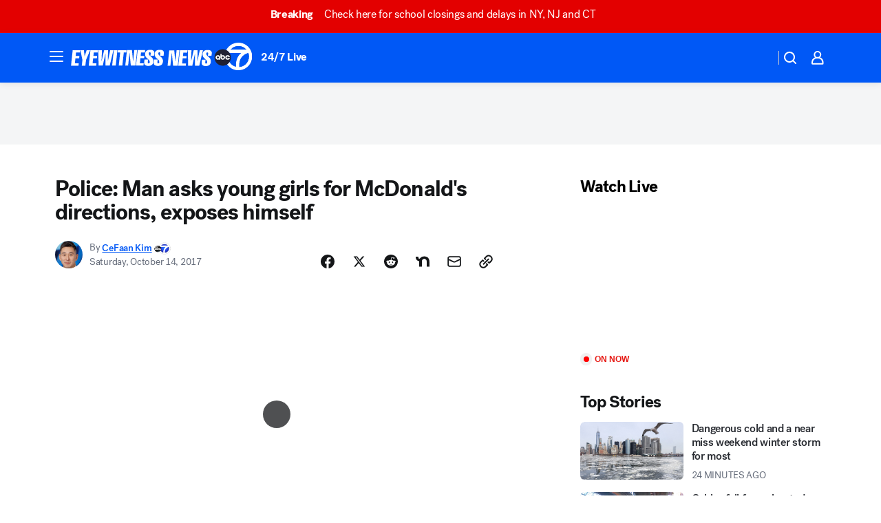

--- FILE ---
content_type: text/html; charset=utf-8
request_url: https://abc7ny.com/post/police-man-asks-girls-for-mcdonalds-directions-exposes-himself/2533006/?userab=abcn_du_cat_topic_feature_holdout-474*variant_b_redesign-1939%2Cabcn_popular_reads_exp-497*variant_a_control-2076%2Cabcn_ad_cadence-481*control-a-1962%2Cabcn_news_for_you_exp-496*variant_a_control-2074
body_size: 54642
content:

        <!DOCTYPE html>
        <html lang="en" lang="en">
            <head>
                <!-- ABCOTV | 6e43a20f7da1 | 6461 | 672c08e1e439ffd1505b2db4bea08b9a6439c85c | abc7ny.com | Fri, 30 Jan 2026 15:25:46 GMT -->
                <meta charSet="utf-8" />
                <meta name="viewport" content="initial-scale=1.0, maximum-scale=3.0, user-scalable=yes" />
                <meta http-equiv="x-ua-compatible" content="IE=edge,chrome=1" />
                <meta property="og:locale" content="en_US" />
                <link href="https://cdn.abcotvs.net/abcotv" rel="preconnect" crossorigin />
                
                <link data-react-helmet="true" rel="alternate" hreflang="en" href="https://abc7ny.com/post/police-man-asks-girls-for-mcdonalds-directions-exposes-himself/2533006/"/><link data-react-helmet="true" rel="shortcut icon" href="https://cdn.abcotvs.net/abcotv/assets/news/wabc/images/logos/favicon.ico"/><link data-react-helmet="true" rel="manifest" href="/manifest.json"/><link data-react-helmet="true" rel="alternate" href="//abc7ny.com/feed/" title="ABC7 New York RSS" type="application/rss+xml"/><link data-react-helmet="true" rel="alternate" href="android-app://com.abclocal.wabc.news/http/abc7ny.com/story/2533006"/><link data-react-helmet="true" rel="canonical" href="https://abc7ny.com/post/police-man-asks-girls-for-mcdonalds-directions-exposes-himself/2533006/"/><link data-react-helmet="true" rel="amphtml" href="https://abc7ny.com/amp/post/police-man-asks-girls-for-mcdonalds-directions-exposes-himself/2533006/"/><link data-react-helmet="true" href="//assets-cdn.abcotvs.net/abcotv/672c08e1e439-release-01-21-2026.8/client/abcotv/css/fusion-ff03edb4.css" rel="stylesheet"/><link data-react-helmet="true" href="//assets-cdn.abcotvs.net/abcotv/672c08e1e439-release-01-21-2026.8/client/abcotv/css/7987-3f6c1b98.css" rel="stylesheet"/><link data-react-helmet="true" href="//assets-cdn.abcotvs.net/abcotv/672c08e1e439-release-01-21-2026.8/client/abcotv/css/abcotv-fecb128a.css" rel="stylesheet"/><link data-react-helmet="true" href="//assets-cdn.abcotvs.net/abcotv/672c08e1e439-release-01-21-2026.8/client/abcotv/css/4037-607b0835.css" rel="stylesheet"/><link data-react-helmet="true" href="//assets-cdn.abcotvs.net/abcotv/672c08e1e439-release-01-21-2026.8/client/abcotv/css/1058-c22ddca8.css" rel="stylesheet"/><link data-react-helmet="true" href="//assets-cdn.abcotvs.net/abcotv/672c08e1e439-release-01-21-2026.8/client/abcotv/css/prism-story-104d8b6f.css" rel="stylesheet"/>
                <script>
                    window.__dataLayer = {"helpersEnabled":true,"page":{},"pzn":{},"site":{"device":"desktop","portal":"news"},"visitor":{}},
                        consentToken = window.localStorage.getItem('consentToken');

                    if (consentToken) {
                        console.log('consentToken', JSON.parse(consentToken))
                        window.__dataLayer.visitor = { consent : JSON.parse(consentToken) }; 
                    }
                </script>
                <script src="https://dcf.espn.com/TWDC-DTCI/prod/Bootstrap.js"></script>
                <link rel="preload" as="font" href="https://s.abcnews.com/assets/dtci/fonts/post-grotesk/PostGrotesk-Book.woff2" crossorigin>
<link rel="preload" as="font" href="https://s.abcnews.com/assets/dtci/fonts/post-grotesk/PostGrotesk-Bold.woff2" crossorigin>
<link rel="preload" as="font" href="https://s.abcnews.com/assets/dtci/fonts/post-grotesk/PostGrotesk-Medium.woff2" crossorigin>
<link rel="preload" as="font" href="https://s.abcnews.com/assets/dtci/fonts/klim/tiempos/TiemposText-Regular.woff2" crossorigin>
                <script src="//assets-cdn.abcotvs.net/abcotv/672c08e1e439-release-01-21-2026.8/client/abcotv/runtime-3c56a18c.js" defer></script><script src="//assets-cdn.abcotvs.net/abcotv/672c08e1e439-release-01-21-2026.8/client/abcotv/7987-0da20d09.js" defer></script><script src="//assets-cdn.abcotvs.net/abcotv/672c08e1e439-release-01-21-2026.8/client/abcotv/507-c7ed365d.js" defer></script><script src="//assets-cdn.abcotvs.net/abcotv/672c08e1e439-release-01-21-2026.8/client/abcotv/502-c12b28bb.js" defer></script><script src="//assets-cdn.abcotvs.net/abcotv/672c08e1e439-release-01-21-2026.8/client/abcotv/2561-2bebf93f.js" defer></script><script src="//assets-cdn.abcotvs.net/abcotv/672c08e1e439-release-01-21-2026.8/client/abcotv/8494-c13544f0.js" defer></script><script src="//assets-cdn.abcotvs.net/abcotv/672c08e1e439-release-01-21-2026.8/client/abcotv/4037-0a28bbfa.js" defer></script><script src="//assets-cdn.abcotvs.net/abcotv/672c08e1e439-release-01-21-2026.8/client/abcotv/8317-87b2f9ed.js" defer></script><script src="//assets-cdn.abcotvs.net/abcotv/672c08e1e439-release-01-21-2026.8/client/abcotv/1361-6dff86b9.js" defer></script><script src="//assets-cdn.abcotvs.net/abcotv/672c08e1e439-release-01-21-2026.8/client/abcotv/8115-0ce0b856.js" defer></script><script src="//assets-cdn.abcotvs.net/abcotv/672c08e1e439-release-01-21-2026.8/client/abcotv/9156-a35e6727.js" defer></script><script src="//assets-cdn.abcotvs.net/abcotv/672c08e1e439-release-01-21-2026.8/client/abcotv/1837-08f5fc38.js" defer></script><script src="//assets-cdn.abcotvs.net/abcotv/672c08e1e439-release-01-21-2026.8/client/abcotv/3167-3be5aec3.js" defer></script><script src="//assets-cdn.abcotvs.net/abcotv/672c08e1e439-release-01-21-2026.8/client/abcotv/8561-ef2ea49e.js" defer></script><script src="//assets-cdn.abcotvs.net/abcotv/672c08e1e439-release-01-21-2026.8/client/abcotv/1058-42fc71e2.js" defer></script>
                <link rel="prefetch" href="//assets-cdn.abcotvs.net/abcotv/672c08e1e439-release-01-21-2026.8/client/abcotv/_manifest.js" as="script" /><link rel="prefetch" href="//assets-cdn.abcotvs.net/abcotv/672c08e1e439-release-01-21-2026.8/client/abcotv/abcotv-ce2739af.js" as="script" />
<link rel="prefetch" href="//assets-cdn.abcotvs.net/abcotv/672c08e1e439-release-01-21-2026.8/client/abcotv/prism-story-1615e687.js" as="script" />
                <title data-react-helmet="true">Police: Bronx man asks young girls for McDonald&#x27;s directions, exposes himself - ABC7 New York</title>
                <meta data-react-helmet="true" name="description" content="Police in the Bronx are on the lookout for a man they say was wearing a &#x27;Nightmare before Christmas&#x27; t-shirt when he exposed himself to two young sisters in the Bronx while asking for directions."/><meta data-react-helmet="true" name="keywords" content="bronx, man exposes himself, exposure, sex offender, schuylerville, new york city, new york, nyc, ny, nypd, police, mcdonalds, nightmare before christmas, 2533006"/><meta data-react-helmet="true" name="tags" content="child-endangerment,sex-offender,Schuylerville,New-York-City,Bronx"/><meta data-react-helmet="true" name="apple-itunes-app" content="app-id=404607612, affiliate-data=ct=wabc-smart-banner&amp;pt=302756, app-argument=https://abc7ny.com/story/2533006"/><meta data-react-helmet="true" property="fb:app_id" content="273339072832914"/><meta data-react-helmet="true" property="fb:pages" content="31160214090"/><meta data-react-helmet="true" property="og:site_name" content="ABC7 New York"/><meta data-react-helmet="true" property="og:url" content="https://abc7ny.com/post/police-man-asks-girls-for-mcdonalds-directions-exposes-himself/2533006/"/><meta data-react-helmet="true" property="og:title" content="Police: Man asks young girls for McDonald&#x27;s directions, exposes himself"/><meta data-react-helmet="true" property="og:description" content="Officials say the man approached the girls while they were on their way to bible study class just after 4 p.m. Wednesday along East Tremont Avenue in Schuylerville. Police say the man pulled up in his light-colored Subaru and approached the 12-year-old and 7-year-old to ask them for directions to McDonald&#x27;s. He exposed himself, and then drove off. "/><meta data-react-helmet="true" property="og:image" content="https://cdn.abcotvs.com/dip/images/2533027_101417-bronxsuspectpic.jpg?w=1600"/><meta data-react-helmet="true" property="og:type" content="article"/><meta data-react-helmet="true" name="twitter:site" content="@ABC7NY"/><meta data-react-helmet="true" name="twitter:creator" content="@ABC7NY"/><meta data-react-helmet="true" name="twitter:url" content="https://abc7ny.com/post/police-man-asks-girls-for-mcdonalds-directions-exposes-himself/2533006/"/><meta data-react-helmet="true" name="twitter:title" content="Police: Man asks young girls for McDonald&#x27;s directions, exposes himself"/><meta data-react-helmet="true" name="twitter:description" content="Officials say the man approached the girls while they were on their way to bible study class just after 4 p.m. Wednesday along East Tremont Avenue in Schuylerville. Police say the man pulled up in his light-colored Subaru and approached the 12-year-old and 7-year-old to ask them for directions to McDonald&#x27;s. He exposed himself, and then drove off. "/><meta data-react-helmet="true" name="twitter:card" content="summary_large_image"/><meta data-react-helmet="true" name="twitter:image" content="https://cdn.abcotvs.com/dip/images/2533027_101417-bronxsuspectpic.jpg?w=1600"/><meta data-react-helmet="true" name="twitter:app:name:iphone" content="wabc"/><meta data-react-helmet="true" name="twitter:app:id:iphone" content="404607612"/><meta data-react-helmet="true" name="twitter:app:name:googleplay" content="wabc"/><meta data-react-helmet="true" name="twitter:app:id:googleplay" content="com.abclocal.wabc.news"/><meta data-react-helmet="true" property="article:published_time" content="2017-10-14T23:36:56Z"/><meta data-react-helmet="true" property="article:modified_time" content="2017-10-14T23:36:57Z"/><meta data-react-helmet="true" property="article:section" content="crime-safety"/><meta data-react-helmet="true" name="title" content="Police: Man asks young girls for McDonald&#x27;s directions, exposes himself"/><meta data-react-helmet="true" name="medium" content="website"/><meta data-react-helmet="true" name="robots" content="max-image-preview:large"/>
                <script data-react-helmet="true" src="https://scripts.webcontentassessor.com/scripts/49f3d5c4895faf67dc9dc763cdeb6d9b8f76c5bcdc0390e1fd1b08eea6afb0e9"></script><script data-react-helmet="true" type="application/ld+json">{"@context":"http://schema.org/","@type":"NewsArticle","mainEntityOfPage":{"@id":"https://abc7ny.com/post/police-man-asks-girls-for-mcdonalds-directions-exposes-himself/2533006/","@type":"WebPage"},"author":[{"name":"CeFaan Kim","url":"https://abc7ny.com/about/newsteam/cefaan-kim","@type":"Person"}],"dateline":"SCHUYLERVILLE, Bronx (WABC)","dateModified":"2017-10-14T23:36:57.000Z","datePublished":"2017-10-14T23:36:56.000Z","headline":"Police: Man asks young girls for McDonald's directions, exposes himself","mentions":[{"name":" SCHUYLERVILLE","@type":"Thing"},{"name":" NEW YORK CITY","@type":"Thing"},{"name":" BRONX","@type":"Thing"},{"name":" CHILD ENDANGERMENT","@type":"Thing"},{"name":" SEX OFFENDER","@type":"Thing"}],"publisher":{"name":"","logo":{"url":"","width":0,"height":0,"@type":"ImageObject"},"@type":"Organization"}}</script>
                
                <script data-rum-type="legacy" data-rum-pct="100">(() => {function gc(n){n=document.cookie.match("(^|;) ?"+n+"=([^;]*)(;|$)");return n?n[2]:null}function sc(n){document.cookie=n}function smpl(n){n/=100;return!!n&&Math.random()<=n}var _nr=!1,_nrCookie=gc("_nr");null!==_nrCookie?"1"===_nrCookie&&(_nr=!0):smpl(100)?(_nr=!0,sc("_nr=1; path=/")):(_nr=!1,sc("_nr=0; path=/"));_nr && (() => {;window.NREUM||(NREUM={});NREUM.init={distributed_tracing:{enabled:true},privacy:{cookies_enabled:true},ajax:{deny_list:["bam.nr-data.net"]}};;NREUM.info = {"beacon":"bam.nr-data.net","errorBeacon":"bam.nr-data.net","sa":1,"licenseKey":"5985ced6ff","applicationID":"367459870"};__nr_require=function(t,e,n){function r(n){if(!e[n]){var o=e[n]={exports:{}};t[n][0].call(o.exports,function(e){var o=t[n][1][e];return r(o||e)},o,o.exports)}return e[n].exports}if("function"==typeof __nr_require)return __nr_require;for(var o=0;o<n.length;o++)r(n[o]);return r}({1:[function(t,e,n){function r(t){try{s.console&&console.log(t)}catch(e){}}var o,i=t("ee"),a=t(31),s={};try{o=localStorage.getItem("__nr_flags").split(","),console&&"function"==typeof console.log&&(s.console=!0,o.indexOf("dev")!==-1&&(s.dev=!0),o.indexOf("nr_dev")!==-1&&(s.nrDev=!0))}catch(c){}s.nrDev&&i.on("internal-error",function(t){r(t.stack)}),s.dev&&i.on("fn-err",function(t,e,n){r(n.stack)}),s.dev&&(r("NR AGENT IN DEVELOPMENT MODE"),r("flags: "+a(s,function(t,e){return t}).join(", ")))},{}],2:[function(t,e,n){function r(t,e,n,r,s){try{l?l-=1:o(s||new UncaughtException(t,e,n),!0)}catch(f){try{i("ierr",[f,c.now(),!0])}catch(d){}}return"function"==typeof u&&u.apply(this,a(arguments))}function UncaughtException(t,e,n){this.message=t||"Uncaught error with no additional information",this.sourceURL=e,this.line=n}function o(t,e){var n=e?null:c.now();i("err",[t,n])}var i=t("handle"),a=t(32),s=t("ee"),c=t("loader"),f=t("gos"),u=window.onerror,d=!1,p="nr@seenError";if(!c.disabled){var l=0;c.features.err=!0,t(1),window.onerror=r;try{throw new Error}catch(h){"stack"in h&&(t(14),t(13),"addEventListener"in window&&t(7),c.xhrWrappable&&t(15),d=!0)}s.on("fn-start",function(t,e,n){d&&(l+=1)}),s.on("fn-err",function(t,e,n){d&&!n[p]&&(f(n,p,function(){return!0}),this.thrown=!0,o(n))}),s.on("fn-end",function(){d&&!this.thrown&&l>0&&(l-=1)}),s.on("internal-error",function(t){i("ierr",[t,c.now(),!0])})}},{}],3:[function(t,e,n){var r=t("loader");r.disabled||(r.features.ins=!0)},{}],4:[function(t,e,n){function r(){U++,L=g.hash,this[u]=y.now()}function o(){U--,g.hash!==L&&i(0,!0);var t=y.now();this[h]=~~this[h]+t-this[u],this[d]=t}function i(t,e){E.emit("newURL",[""+g,e])}function a(t,e){t.on(e,function(){this[e]=y.now()})}var s="-start",c="-end",f="-body",u="fn"+s,d="fn"+c,p="cb"+s,l="cb"+c,h="jsTime",m="fetch",v="addEventListener",w=window,g=w.location,y=t("loader");if(w[v]&&y.xhrWrappable&&!y.disabled){var x=t(11),b=t(12),E=t(9),R=t(7),O=t(14),T=t(8),S=t(15),P=t(10),M=t("ee"),C=M.get("tracer"),N=t(23);t(17),y.features.spa=!0;var L,U=0;M.on(u,r),b.on(p,r),P.on(p,r),M.on(d,o),b.on(l,o),P.on(l,o),M.buffer([u,d,"xhr-resolved"]),R.buffer([u]),O.buffer(["setTimeout"+c,"clearTimeout"+s,u]),S.buffer([u,"new-xhr","send-xhr"+s]),T.buffer([m+s,m+"-done",m+f+s,m+f+c]),E.buffer(["newURL"]),x.buffer([u]),b.buffer(["propagate",p,l,"executor-err","resolve"+s]),C.buffer([u,"no-"+u]),P.buffer(["new-jsonp","cb-start","jsonp-error","jsonp-end"]),a(T,m+s),a(T,m+"-done"),a(P,"new-jsonp"),a(P,"jsonp-end"),a(P,"cb-start"),E.on("pushState-end",i),E.on("replaceState-end",i),w[v]("hashchange",i,N(!0)),w[v]("load",i,N(!0)),w[v]("popstate",function(){i(0,U>1)},N(!0))}},{}],5:[function(t,e,n){function r(){var t=new PerformanceObserver(function(t,e){var n=t.getEntries();s(v,[n])});try{t.observe({entryTypes:["resource"]})}catch(e){}}function o(t){if(s(v,[window.performance.getEntriesByType(w)]),window.performance["c"+p])try{window.performance[h](m,o,!1)}catch(t){}else try{window.performance[h]("webkit"+m,o,!1)}catch(t){}}function i(t){}if(window.performance&&window.performance.timing&&window.performance.getEntriesByType){var a=t("ee"),s=t("handle"),c=t(14),f=t(13),u=t(6),d=t(23),p="learResourceTimings",l="addEventListener",h="removeEventListener",m="resourcetimingbufferfull",v="bstResource",w="resource",g="-start",y="-end",x="fn"+g,b="fn"+y,E="bstTimer",R="pushState",O=t("loader");if(!O.disabled){O.features.stn=!0,t(9),"addEventListener"in window&&t(7);var T=NREUM.o.EV;a.on(x,function(t,e){var n=t[0];n instanceof T&&(this.bstStart=O.now())}),a.on(b,function(t,e){var n=t[0];n instanceof T&&s("bst",[n,e,this.bstStart,O.now()])}),c.on(x,function(t,e,n){this.bstStart=O.now(),this.bstType=n}),c.on(b,function(t,e){s(E,[e,this.bstStart,O.now(),this.bstType])}),f.on(x,function(){this.bstStart=O.now()}),f.on(b,function(t,e){s(E,[e,this.bstStart,O.now(),"requestAnimationFrame"])}),a.on(R+g,function(t){this.time=O.now(),this.startPath=location.pathname+location.hash}),a.on(R+y,function(t){s("bstHist",[location.pathname+location.hash,this.startPath,this.time])}),u()?(s(v,[window.performance.getEntriesByType("resource")]),r()):l in window.performance&&(window.performance["c"+p]?window.performance[l](m,o,d(!1)):window.performance[l]("webkit"+m,o,d(!1))),document[l]("scroll",i,d(!1)),document[l]("keypress",i,d(!1)),document[l]("click",i,d(!1))}}},{}],6:[function(t,e,n){e.exports=function(){return"PerformanceObserver"in window&&"function"==typeof window.PerformanceObserver}},{}],7:[function(t,e,n){function r(t){for(var e=t;e&&!e.hasOwnProperty(u);)e=Object.getPrototypeOf(e);e&&o(e)}function o(t){s.inPlace(t,[u,d],"-",i)}function i(t,e){return t[1]}var a=t("ee").get("events"),s=t("wrap-function")(a,!0),c=t("gos"),f=XMLHttpRequest,u="addEventListener",d="removeEventListener";e.exports=a,"getPrototypeOf"in Object?(r(document),r(window),r(f.prototype)):f.prototype.hasOwnProperty(u)&&(o(window),o(f.prototype)),a.on(u+"-start",function(t,e){var n=t[1];if(null!==n&&("function"==typeof n||"object"==typeof n)){var r=c(n,"nr@wrapped",function(){function t(){if("function"==typeof n.handleEvent)return n.handleEvent.apply(n,arguments)}var e={object:t,"function":n}[typeof n];return e?s(e,"fn-",null,e.name||"anonymous"):n});this.wrapped=t[1]=r}}),a.on(d+"-start",function(t){t[1]=this.wrapped||t[1]})},{}],8:[function(t,e,n){function r(t,e,n){var r=t[e];"function"==typeof r&&(t[e]=function(){var t=i(arguments),e={};o.emit(n+"before-start",[t],e);var a;e[m]&&e[m].dt&&(a=e[m].dt);var s=r.apply(this,t);return o.emit(n+"start",[t,a],s),s.then(function(t){return o.emit(n+"end",[null,t],s),t},function(t){throw o.emit(n+"end",[t],s),t})})}var o=t("ee").get("fetch"),i=t(32),a=t(31);e.exports=o;var s=window,c="fetch-",f=c+"body-",u=["arrayBuffer","blob","json","text","formData"],d=s.Request,p=s.Response,l=s.fetch,h="prototype",m="nr@context";d&&p&&l&&(a(u,function(t,e){r(d[h],e,f),r(p[h],e,f)}),r(s,"fetch",c),o.on(c+"end",function(t,e){var n=this;if(e){var r=e.headers.get("content-length");null!==r&&(n.rxSize=r),o.emit(c+"done",[null,e],n)}else o.emit(c+"done",[t],n)}))},{}],9:[function(t,e,n){var r=t("ee").get("history"),o=t("wrap-function")(r);e.exports=r;var i=window.history&&window.history.constructor&&window.history.constructor.prototype,a=window.history;i&&i.pushState&&i.replaceState&&(a=i),o.inPlace(a,["pushState","replaceState"],"-")},{}],10:[function(t,e,n){function r(t){function e(){f.emit("jsonp-end",[],l),t.removeEventListener("load",e,c(!1)),t.removeEventListener("error",n,c(!1))}function n(){f.emit("jsonp-error",[],l),f.emit("jsonp-end",[],l),t.removeEventListener("load",e,c(!1)),t.removeEventListener("error",n,c(!1))}var r=t&&"string"==typeof t.nodeName&&"script"===t.nodeName.toLowerCase();if(r){var o="function"==typeof t.addEventListener;if(o){var a=i(t.src);if(a){var d=s(a),p="function"==typeof d.parent[d.key];if(p){var l={};u.inPlace(d.parent,[d.key],"cb-",l),t.addEventListener("load",e,c(!1)),t.addEventListener("error",n,c(!1)),f.emit("new-jsonp",[t.src],l)}}}}}function o(){return"addEventListener"in window}function i(t){var e=t.match(d);return e?e[1]:null}function a(t,e){var n=t.match(l),r=n[1],o=n[3];return o?a(o,e[r]):e[r]}function s(t){var e=t.match(p);return e&&e.length>=3?{key:e[2],parent:a(e[1],window)}:{key:t,parent:window}}var c=t(23),f=t("ee").get("jsonp"),u=t("wrap-function")(f);if(e.exports=f,o()){var d=/[?&](?:callback|cb)=([^&#]+)/,p=/(.*).([^.]+)/,l=/^(w+)(.|$)(.*)$/,h=["appendChild","insertBefore","replaceChild"];Node&&Node.prototype&&Node.prototype.appendChild?u.inPlace(Node.prototype,h,"dom-"):(u.inPlace(HTMLElement.prototype,h,"dom-"),u.inPlace(HTMLHeadElement.prototype,h,"dom-"),u.inPlace(HTMLBodyElement.prototype,h,"dom-")),f.on("dom-start",function(t){r(t[0])})}},{}],11:[function(t,e,n){var r=t("ee").get("mutation"),o=t("wrap-function")(r),i=NREUM.o.MO;e.exports=r,i&&(window.MutationObserver=function(t){return this instanceof i?new i(o(t,"fn-")):i.apply(this,arguments)},MutationObserver.prototype=i.prototype)},{}],12:[function(t,e,n){function r(t){var e=i.context(),n=s(t,"executor-",e,null,!1),r=new f(n);return i.context(r).getCtx=function(){return e},r}var o=t("wrap-function"),i=t("ee").get("promise"),a=t("ee").getOrSetContext,s=o(i),c=t(31),f=NREUM.o.PR;e.exports=i,f&&(window.Promise=r,["all","race"].forEach(function(t){var e=f[t];f[t]=function(n){function r(t){return function(){i.emit("propagate",[null,!o],a,!1,!1),o=o||!t}}var o=!1;c(n,function(e,n){Promise.resolve(n).then(r("all"===t),r(!1))});var a=e.apply(f,arguments),s=f.resolve(a);return s}}),["resolve","reject"].forEach(function(t){var e=f[t];f[t]=function(t){var n=e.apply(f,arguments);return t!==n&&i.emit("propagate",[t,!0],n,!1,!1),n}}),f.prototype["catch"]=function(t){return this.then(null,t)},f.prototype=Object.create(f.prototype,{constructor:{value:r}}),c(Object.getOwnPropertyNames(f),function(t,e){try{r[e]=f[e]}catch(n){}}),o.wrapInPlace(f.prototype,"then",function(t){return function(){var e=this,n=o.argsToArray.apply(this,arguments),r=a(e);r.promise=e,n[0]=s(n[0],"cb-",r,null,!1),n[1]=s(n[1],"cb-",r,null,!1);var c=t.apply(this,n);return r.nextPromise=c,i.emit("propagate",[e,!0],c,!1,!1),c}}),i.on("executor-start",function(t){t[0]=s(t[0],"resolve-",this,null,!1),t[1]=s(t[1],"resolve-",this,null,!1)}),i.on("executor-err",function(t,e,n){t[1](n)}),i.on("cb-end",function(t,e,n){i.emit("propagate",[n,!0],this.nextPromise,!1,!1)}),i.on("propagate",function(t,e,n){this.getCtx&&!e||(this.getCtx=function(){if(t instanceof Promise)var e=i.context(t);return e&&e.getCtx?e.getCtx():this})}),r.toString=function(){return""+f})},{}],13:[function(t,e,n){var r=t("ee").get("raf"),o=t("wrap-function")(r),i="equestAnimationFrame";e.exports=r,o.inPlace(window,["r"+i,"mozR"+i,"webkitR"+i,"msR"+i],"raf-"),r.on("raf-start",function(t){t[0]=o(t[0],"fn-")})},{}],14:[function(t,e,n){function r(t,e,n){t[0]=a(t[0],"fn-",null,n)}function o(t,e,n){this.method=n,this.timerDuration=isNaN(t[1])?0:+t[1],t[0]=a(t[0],"fn-",this,n)}var i=t("ee").get("timer"),a=t("wrap-function")(i),s="setTimeout",c="setInterval",f="clearTimeout",u="-start",d="-";e.exports=i,a.inPlace(window,[s,"setImmediate"],s+d),a.inPlace(window,[c],c+d),a.inPlace(window,[f,"clearImmediate"],f+d),i.on(c+u,r),i.on(s+u,o)},{}],15:[function(t,e,n){function r(t,e){d.inPlace(e,["onreadystatechange"],"fn-",s)}function o(){var t=this,e=u.context(t);t.readyState>3&&!e.resolved&&(e.resolved=!0,u.emit("xhr-resolved",[],t)),d.inPlace(t,y,"fn-",s)}function i(t){x.push(t),m&&(E?E.then(a):w?w(a):(R=-R,O.data=R))}function a(){for(var t=0;t<x.length;t++)r([],x[t]);x.length&&(x=[])}function s(t,e){return e}function c(t,e){for(var n in t)e[n]=t[n];return e}t(7);var f=t("ee"),u=f.get("xhr"),d=t("wrap-function")(u),p=t(23),l=NREUM.o,h=l.XHR,m=l.MO,v=l.PR,w=l.SI,g="readystatechange",y=["onload","onerror","onabort","onloadstart","onloadend","onprogress","ontimeout"],x=[];e.exports=u;var b=window.XMLHttpRequest=function(t){var e=new h(t);try{u.emit("new-xhr",[e],e),e.addEventListener(g,o,p(!1))}catch(n){try{u.emit("internal-error",[n])}catch(r){}}return e};if(c(h,b),b.prototype=h.prototype,d.inPlace(b.prototype,["open","send"],"-xhr-",s),u.on("send-xhr-start",function(t,e){r(t,e),i(e)}),u.on("open-xhr-start",r),m){var E=v&&v.resolve();if(!w&&!v){var R=1,O=document.createTextNode(R);new m(a).observe(O,{characterData:!0})}}else f.on("fn-end",function(t){t[0]&&t[0].type===g||a()})},{}],16:[function(t,e,n){function r(t){if(!s(t))return null;var e=window.NREUM;if(!e.loader_config)return null;var n=(e.loader_config.accountID||"").toString()||null,r=(e.loader_config.agentID||"").toString()||null,f=(e.loader_config.trustKey||"").toString()||null;if(!n||!r)return null;var h=l.generateSpanId(),m=l.generateTraceId(),v=Date.now(),w={spanId:h,traceId:m,timestamp:v};return(t.sameOrigin||c(t)&&p())&&(w.traceContextParentHeader=o(h,m),w.traceContextStateHeader=i(h,v,n,r,f)),(t.sameOrigin&&!u()||!t.sameOrigin&&c(t)&&d())&&(w.newrelicHeader=a(h,m,v,n,r,f)),w}function o(t,e){return"00-"+e+"-"+t+"-01"}function i(t,e,n,r,o){var i=0,a="",s=1,c="",f="";return o+"@nr="+i+"-"+s+"-"+n+"-"+r+"-"+t+"-"+a+"-"+c+"-"+f+"-"+e}function a(t,e,n,r,o,i){var a="btoa"in window&&"function"==typeof window.btoa;if(!a)return null;var s={v:[0,1],d:{ty:"Browser",ac:r,ap:o,id:t,tr:e,ti:n}};return i&&r!==i&&(s.d.tk=i),btoa(JSON.stringify(s))}function s(t){return f()&&c(t)}function c(t){var e=!1,n={};if("init"in NREUM&&"distributed_tracing"in NREUM.init&&(n=NREUM.init.distributed_tracing),t.sameOrigin)e=!0;else if(n.allowed_origins instanceof Array)for(var r=0;r<n.allowed_origins.length;r++){var o=h(n.allowed_origins[r]);if(t.hostname===o.hostname&&t.protocol===o.protocol&&t.port===o.port){e=!0;break}}return e}function f(){return"init"in NREUM&&"distributed_tracing"in NREUM.init&&!!NREUM.init.distributed_tracing.enabled}function u(){return"init"in NREUM&&"distributed_tracing"in NREUM.init&&!!NREUM.init.distributed_tracing.exclude_newrelic_header}function d(){return"init"in NREUM&&"distributed_tracing"in NREUM.init&&NREUM.init.distributed_tracing.cors_use_newrelic_header!==!1}function p(){return"init"in NREUM&&"distributed_tracing"in NREUM.init&&!!NREUM.init.distributed_tracing.cors_use_tracecontext_headers}var l=t(28),h=t(18);e.exports={generateTracePayload:r,shouldGenerateTrace:s}},{}],17:[function(t,e,n){function r(t){var e=this.params,n=this.metrics;if(!this.ended){this.ended=!0;for(var r=0;r<p;r++)t.removeEventListener(d[r],this.listener,!1);return e.protocol&&"data"===e.protocol?void g("Ajax/DataUrl/Excluded"):void(e.aborted||(n.duration=a.now()-this.startTime,this.loadCaptureCalled||4!==t.readyState?null==e.status&&(e.status=0):i(this,t),n.cbTime=this.cbTime,s("xhr",[e,n,this.startTime,this.endTime,"xhr"],this)))}}function o(t,e){var n=c(e),r=t.params;r.hostname=n.hostname,r.port=n.port,r.protocol=n.protocol,r.host=n.hostname+":"+n.port,r.pathname=n.pathname,t.parsedOrigin=n,t.sameOrigin=n.sameOrigin}function i(t,e){t.params.status=e.status;var n=v(e,t.lastSize);if(n&&(t.metrics.rxSize=n),t.sameOrigin){var r=e.getResponseHeader("X-NewRelic-App-Data");r&&(t.params.cat=r.split(", ").pop())}t.loadCaptureCalled=!0}var a=t("loader");if(a.xhrWrappable&&!a.disabled){var s=t("handle"),c=t(18),f=t(16).generateTracePayload,u=t("ee"),d=["load","error","abort","timeout"],p=d.length,l=t("id"),h=t(24),m=t(22),v=t(19),w=t(23),g=t(25).recordSupportability,y=NREUM.o.REQ,x=window.XMLHttpRequest;a.features.xhr=!0,t(15),t(8),u.on("new-xhr",function(t){var e=this;e.totalCbs=0,e.called=0,e.cbTime=0,e.end=r,e.ended=!1,e.xhrGuids={},e.lastSize=null,e.loadCaptureCalled=!1,e.params=this.params||{},e.metrics=this.metrics||{},t.addEventListener("load",function(n){i(e,t)},w(!1)),h&&(h>34||h<10)||t.addEventListener("progress",function(t){e.lastSize=t.loaded},w(!1))}),u.on("open-xhr-start",function(t){this.params={method:t[0]},o(this,t[1]),this.metrics={}}),u.on("open-xhr-end",function(t,e){"loader_config"in NREUM&&"xpid"in NREUM.loader_config&&this.sameOrigin&&e.setRequestHeader("X-NewRelic-ID",NREUM.loader_config.xpid);var n=f(this.parsedOrigin);if(n){var r=!1;n.newrelicHeader&&(e.setRequestHeader("newrelic",n.newrelicHeader),r=!0),n.traceContextParentHeader&&(e.setRequestHeader("traceparent",n.traceContextParentHeader),n.traceContextStateHeader&&e.setRequestHeader("tracestate",n.traceContextStateHeader),r=!0),r&&(this.dt=n)}}),u.on("send-xhr-start",function(t,e){var n=this.metrics,r=t[0],o=this;if(n&&r){var i=m(r);i&&(n.txSize=i)}this.startTime=a.now(),this.listener=function(t){try{"abort"!==t.type||o.loadCaptureCalled||(o.params.aborted=!0),("load"!==t.type||o.called===o.totalCbs&&(o.onloadCalled||"function"!=typeof e.onload))&&o.end(e)}catch(n){try{u.emit("internal-error",[n])}catch(r){}}};for(var s=0;s<p;s++)e.addEventListener(d[s],this.listener,w(!1))}),u.on("xhr-cb-time",function(t,e,n){this.cbTime+=t,e?this.onloadCalled=!0:this.called+=1,this.called!==this.totalCbs||!this.onloadCalled&&"function"==typeof n.onload||this.end(n)}),u.on("xhr-load-added",function(t,e){var n=""+l(t)+!!e;this.xhrGuids&&!this.xhrGuids[n]&&(this.xhrGuids[n]=!0,this.totalCbs+=1)}),u.on("xhr-load-removed",function(t,e){var n=""+l(t)+!!e;this.xhrGuids&&this.xhrGuids[n]&&(delete this.xhrGuids[n],this.totalCbs-=1)}),u.on("xhr-resolved",function(){this.endTime=a.now()}),u.on("addEventListener-end",function(t,e){e instanceof x&&"load"===t[0]&&u.emit("xhr-load-added",[t[1],t[2]],e)}),u.on("removeEventListener-end",function(t,e){e instanceof x&&"load"===t[0]&&u.emit("xhr-load-removed",[t[1],t[2]],e)}),u.on("fn-start",function(t,e,n){e instanceof x&&("onload"===n&&(this.onload=!0),("load"===(t[0]&&t[0].type)||this.onload)&&(this.xhrCbStart=a.now()))}),u.on("fn-end",function(t,e){this.xhrCbStart&&u.emit("xhr-cb-time",[a.now()-this.xhrCbStart,this.onload,e],e)}),u.on("fetch-before-start",function(t){function e(t,e){var n=!1;return e.newrelicHeader&&(t.set("newrelic",e.newrelicHeader),n=!0),e.traceContextParentHeader&&(t.set("traceparent",e.traceContextParentHeader),e.traceContextStateHeader&&t.set("tracestate",e.traceContextStateHeader),n=!0),n}var n,r=t[1]||{};"string"==typeof t[0]?n=t[0]:t[0]&&t[0].url?n=t[0].url:window.URL&&t[0]&&t[0]instanceof URL&&(n=t[0].href),n&&(this.parsedOrigin=c(n),this.sameOrigin=this.parsedOrigin.sameOrigin);var o=f(this.parsedOrigin);if(o&&(o.newrelicHeader||o.traceContextParentHeader))if("string"==typeof t[0]||window.URL&&t[0]&&t[0]instanceof URL){var i={};for(var a in r)i[a]=r[a];i.headers=new Headers(r.headers||{}),e(i.headers,o)&&(this.dt=o),t.length>1?t[1]=i:t.push(i)}else t[0]&&t[0].headers&&e(t[0].headers,o)&&(this.dt=o)}),u.on("fetch-start",function(t,e){this.params={},this.metrics={},this.startTime=a.now(),this.dt=e,t.length>=1&&(this.target=t[0]),t.length>=2&&(this.opts=t[1]);var n,r=this.opts||{},i=this.target;if("string"==typeof i?n=i:"object"==typeof i&&i instanceof y?n=i.url:window.URL&&"object"==typeof i&&i instanceof URL&&(n=i.href),o(this,n),"data"!==this.params.protocol){var s=(""+(i&&i instanceof y&&i.method||r.method||"GET")).toUpperCase();this.params.method=s,this.txSize=m(r.body)||0}}),u.on("fetch-done",function(t,e){if(this.endTime=a.now(),this.params||(this.params={}),"data"===this.params.protocol)return void g("Ajax/DataUrl/Excluded");this.params.status=e?e.status:0;var n;"string"==typeof this.rxSize&&this.rxSize.length>0&&(n=+this.rxSize);var r={txSize:this.txSize,rxSize:n,duration:a.now()-this.startTime};s("xhr",[this.params,r,this.startTime,this.endTime,"fetch"],this)})}},{}],18:[function(t,e,n){var r={};e.exports=function(t){if(t in r)return r[t];if(0===(t||"").indexOf("data:"))return{protocol:"data"};var e=document.createElement("a"),n=window.location,o={};e.href=t,o.port=e.port;var i=e.href.split("://");!o.port&&i[1]&&(o.port=i[1].split("/")[0].split("@").pop().split(":")[1]),o.port&&"0"!==o.port||(o.port="https"===i[0]?"443":"80"),o.hostname=e.hostname||n.hostname,o.pathname=e.pathname,o.protocol=i[0],"/"!==o.pathname.charAt(0)&&(o.pathname="/"+o.pathname);var a=!e.protocol||":"===e.protocol||e.protocol===n.protocol,s=e.hostname===document.domain&&e.port===n.port;return o.sameOrigin=a&&(!e.hostname||s),"/"===o.pathname&&(r[t]=o),o}},{}],19:[function(t,e,n){function r(t,e){var n=t.responseType;return"json"===n&&null!==e?e:"arraybuffer"===n||"blob"===n||"json"===n?o(t.response):"text"===n||""===n||void 0===n?o(t.responseText):void 0}var o=t(22);e.exports=r},{}],20:[function(t,e,n){function r(){}function o(t,e,n,r){return function(){return u.recordSupportability("API/"+e+"/called"),i(t+e,[f.now()].concat(s(arguments)),n?null:this,r),n?void 0:this}}var i=t("handle"),a=t(31),s=t(32),c=t("ee").get("tracer"),f=t("loader"),u=t(25),d=NREUM;"undefined"==typeof window.newrelic&&(newrelic=d);var p=["setPageViewName","setCustomAttribute","setErrorHandler","finished","addToTrace","inlineHit","addRelease"],l="api-",h=l+"ixn-";a(p,function(t,e){d[e]=o(l,e,!0,"api")}),d.addPageAction=o(l,"addPageAction",!0),d.setCurrentRouteName=o(l,"routeName",!0),e.exports=newrelic,d.interaction=function(){return(new r).get()};var m=r.prototype={createTracer:function(t,e){var n={},r=this,o="function"==typeof e;return i(h+"tracer",[f.now(),t,n],r),function(){if(c.emit((o?"":"no-")+"fn-start",[f.now(),r,o],n),o)try{return e.apply(this,arguments)}catch(t){throw c.emit("fn-err",[arguments,this,t],n),t}finally{c.emit("fn-end",[f.now()],n)}}}};a("actionText,setName,setAttribute,save,ignore,onEnd,getContext,end,get".split(","),function(t,e){m[e]=o(h,e)}),newrelic.noticeError=function(t,e){"string"==typeof t&&(t=new Error(t)),u.recordSupportability("API/noticeError/called"),i("err",[t,f.now(),!1,e])}},{}],21:[function(t,e,n){function r(t){if(NREUM.init){for(var e=NREUM.init,n=t.split("."),r=0;r<n.length-1;r++)if(e=e[n[r]],"object"!=typeof e)return;return e=e[n[n.length-1]]}}e.exports={getConfiguration:r}},{}],22:[function(t,e,n){e.exports=function(t){if("string"==typeof t&&t.length)return t.length;if("object"==typeof t){if("undefined"!=typeof ArrayBuffer&&t instanceof ArrayBuffer&&t.byteLength)return t.byteLength;if("undefined"!=typeof Blob&&t instanceof Blob&&t.size)return t.size;if(!("undefined"!=typeof FormData&&t instanceof FormData))try{return JSON.stringify(t).length}catch(e){return}}}},{}],23:[function(t,e,n){var r=!1;try{var o=Object.defineProperty({},"passive",{get:function(){r=!0}});window.addEventListener("testPassive",null,o),window.removeEventListener("testPassive",null,o)}catch(i){}e.exports=function(t){return r?{passive:!0,capture:!!t}:!!t}},{}],24:[function(t,e,n){var r=0,o=navigator.userAgent.match(/Firefox[/s](d+.d+)/);o&&(r=+o[1]),e.exports=r},{}],25:[function(t,e,n){function r(t,e){var n=[a,t,{name:t},e];return i("storeMetric",n,null,"api"),n}function o(t,e){var n=[s,t,{name:t},e];return i("storeEventMetrics",n,null,"api"),n}var i=t("handle"),a="sm",s="cm";e.exports={constants:{SUPPORTABILITY_METRIC:a,CUSTOM_METRIC:s},recordSupportability:r,recordCustom:o}},{}],26:[function(t,e,n){function r(){return s.exists&&performance.now?Math.round(performance.now()):(i=Math.max((new Date).getTime(),i))-a}function o(){return i}var i=(new Date).getTime(),a=i,s=t(33);e.exports=r,e.exports.offset=a,e.exports.getLastTimestamp=o},{}],27:[function(t,e,n){function r(t,e){var n=t.getEntries();n.forEach(function(t){"first-paint"===t.name?l("timing",["fp",Math.floor(t.startTime)]):"first-contentful-paint"===t.name&&l("timing",["fcp",Math.floor(t.startTime)])})}function o(t,e){var n=t.getEntries();if(n.length>0){var r=n[n.length-1];if(f&&f<r.startTime)return;var o=[r],i=a({});i&&o.push(i),l("lcp",o)}}function i(t){t.getEntries().forEach(function(t){t.hadRecentInput||l("cls",[t])})}function a(t){var e=navigator.connection||navigator.mozConnection||navigator.webkitConnection;if(e)return e.type&&(t["net-type"]=e.type),e.effectiveType&&(t["net-etype"]=e.effectiveType),e.rtt&&(t["net-rtt"]=e.rtt),e.downlink&&(t["net-dlink"]=e.downlink),t}function s(t){if(t instanceof w&&!y){var e=Math.round(t.timeStamp),n={type:t.type};a(n),e<=h.now()?n.fid=h.now()-e:e>h.offset&&e<=Date.now()?(e-=h.offset,n.fid=h.now()-e):e=h.now(),y=!0,l("timing",["fi",e,n])}}function c(t){"hidden"===t&&(f=h.now(),l("pageHide",[f]))}if(!("init"in NREUM&&"page_view_timing"in NREUM.init&&"enabled"in NREUM.init.page_view_timing&&NREUM.init.page_view_timing.enabled===!1)){var f,u,d,p,l=t("handle"),h=t("loader"),m=t(30),v=t(23),w=NREUM.o.EV;if("PerformanceObserver"in window&&"function"==typeof window.PerformanceObserver){u=new PerformanceObserver(r);try{u.observe({entryTypes:["paint"]})}catch(g){}d=new PerformanceObserver(o);try{d.observe({entryTypes:["largest-contentful-paint"]})}catch(g){}p=new PerformanceObserver(i);try{p.observe({type:"layout-shift",buffered:!0})}catch(g){}}if("addEventListener"in document){var y=!1,x=["click","keydown","mousedown","pointerdown","touchstart"];x.forEach(function(t){document.addEventListener(t,s,v(!1))})}m(c)}},{}],28:[function(t,e,n){function r(){function t(){return e?15&e[n++]:16*Math.random()|0}var e=null,n=0,r=window.crypto||window.msCrypto;r&&r.getRandomValues&&(e=r.getRandomValues(new Uint8Array(31)));for(var o,i="xxxxxxxx-xxxx-4xxx-yxxx-xxxxxxxxxxxx",a="",s=0;s<i.length;s++)o=i[s],"x"===o?a+=t().toString(16):"y"===o?(o=3&t()|8,a+=o.toString(16)):a+=o;return a}function o(){return a(16)}function i(){return a(32)}function a(t){function e(){return n?15&n[r++]:16*Math.random()|0}var n=null,r=0,o=window.crypto||window.msCrypto;o&&o.getRandomValues&&Uint8Array&&(n=o.getRandomValues(new Uint8Array(t)));for(var i=[],a=0;a<t;a++)i.push(e().toString(16));return i.join("")}e.exports={generateUuid:r,generateSpanId:o,generateTraceId:i}},{}],29:[function(t,e,n){function r(t,e){if(!o)return!1;if(t!==o)return!1;if(!e)return!0;if(!i)return!1;for(var n=i.split("."),r=e.split("."),a=0;a<r.length;a++)if(r[a]!==n[a])return!1;return!0}var o=null,i=null,a=/Version\/(\S+)\s+Safari/;if(navigator.userAgent){var s=navigator.userAgent,c=s.match(a);c&&s.indexOf("Chrome")===-1&&s.indexOf("Chromium")===-1&&(o="Safari",i=c[1])}e.exports={agent:o,version:i,match:r}},{}],30:[function(t,e,n){function r(t){function e(){t(s&&document[s]?document[s]:document[i]?"hidden":"visible")}"addEventListener"in document&&a&&document.addEventListener(a,e,o(!1))}var o=t(23);e.exports=r;var i,a,s;"undefined"!=typeof document.hidden?(i="hidden",a="visibilitychange",s="visibilityState"):"undefined"!=typeof document.msHidden?(i="msHidden",a="msvisibilitychange"):"undefined"!=typeof document.webkitHidden&&(i="webkitHidden",a="webkitvisibilitychange",s="webkitVisibilityState")},{}],31:[function(t,e,n){function r(t,e){var n=[],r="",i=0;for(r in t)o.call(t,r)&&(n[i]=e(r,t[r]),i+=1);return n}var o=Object.prototype.hasOwnProperty;e.exports=r},{}],32:[function(t,e,n){function r(t,e,n){e||(e=0),"undefined"==typeof n&&(n=t?t.length:0);for(var r=-1,o=n-e||0,i=Array(o<0?0:o);++r<o;)i[r]=t[e+r];return i}e.exports=r},{}],33:[function(t,e,n){e.exports={exists:"undefined"!=typeof window.performance&&window.performance.timing&&"undefined"!=typeof window.performance.timing.navigationStart}},{}],ee:[function(t,e,n){function r(){}function o(t){function e(t){return t&&t instanceof r?t:t?f(t,c,a):a()}function n(n,r,o,i,a){if(a!==!1&&(a=!0),!l.aborted||i){t&&a&&t(n,r,o);for(var s=e(o),c=m(n),f=c.length,u=0;u<f;u++)c[u].apply(s,r);var p=d[y[n]];return p&&p.push([x,n,r,s]),s}}function i(t,e){g[t]=m(t).concat(e)}function h(t,e){var n=g[t];if(n)for(var r=0;r<n.length;r++)n[r]===e&&n.splice(r,1)}function m(t){return g[t]||[]}function v(t){return p[t]=p[t]||o(n)}function w(t,e){l.aborted||u(t,function(t,n){e=e||"feature",y[n]=e,e in d||(d[e]=[])})}var g={},y={},x={on:i,addEventListener:i,removeEventListener:h,emit:n,get:v,listeners:m,context:e,buffer:w,abort:s,aborted:!1};return x}function i(t){return f(t,c,a)}function a(){return new r}function s(){(d.api||d.feature)&&(l.aborted=!0,d=l.backlog={})}var c="nr@context",f=t("gos"),u=t(31),d={},p={},l=e.exports=o();e.exports.getOrSetContext=i,l.backlog=d},{}],gos:[function(t,e,n){function r(t,e,n){if(o.call(t,e))return t[e];var r=n();if(Object.defineProperty&&Object.keys)try{return Object.defineProperty(t,e,{value:r,writable:!0,enumerable:!1}),r}catch(i){}return t[e]=r,r}var o=Object.prototype.hasOwnProperty;e.exports=r},{}],handle:[function(t,e,n){function r(t,e,n,r){o.buffer([t],r),o.emit(t,e,n)}var o=t("ee").get("handle");e.exports=r,r.ee=o},{}],id:[function(t,e,n){function r(t){var e=typeof t;return!t||"object"!==e&&"function"!==e?-1:t===window?0:a(t,i,function(){return o++})}var o=1,i="nr@id",a=t("gos");e.exports=r},{}],loader:[function(t,e,n){function r(){if(!T++){var t=O.info=NREUM.info,e=m.getElementsByTagName("script")[0];if(setTimeout(f.abort,3e4),!(t&&t.licenseKey&&t.applicationID&&e))return f.abort();c(E,function(e,n){t[e]||(t[e]=n)});var n=a();s("mark",["onload",n+O.offset],null,"api"),s("timing",["load",n]);var r=m.createElement("script");0===t.agent.indexOf("http://")||0===t.agent.indexOf("https://")?r.src=t.agent:r.src=l+"://"+t.agent,e.parentNode.insertBefore(r,e)}}function o(){"complete"===m.readyState&&i()}function i(){s("mark",["domContent",a()+O.offset],null,"api")}var a=t(26),s=t("handle"),c=t(31),f=t("ee"),u=t(29),d=t(21),p=t(23),l=d.getConfiguration("ssl")===!1?"http":"https",h=window,m=h.document,v="addEventListener",w="attachEvent",g=h.XMLHttpRequest,y=g&&g.prototype,x=!1;NREUM.o={ST:setTimeout,SI:h.setImmediate,CT:clearTimeout,XHR:g,REQ:h.Request,EV:h.Event,PR:h.Promise,MO:h.MutationObserver};var b=""+location,E={beacon:"bam.nr-data.net",errorBeacon:"bam.nr-data.net",agent:"js-agent.newrelic.com/nr-spa-1216.min.js"},R=g&&y&&y[v]&&!/CriOS/.test(navigator.userAgent),O=e.exports={offset:a.getLastTimestamp(),now:a,origin:b,features:{},xhrWrappable:R,userAgent:u,disabled:x};if(!x){t(20),t(27),m[v]?(m[v]("DOMContentLoaded",i,p(!1)),h[v]("load",r,p(!1))):(m[w]("onreadystatechange",o),h[w]("onload",r)),s("mark",["firstbyte",a.getLastTimestamp()],null,"api");var T=0}},{}],"wrap-function":[function(t,e,n){function r(t,e){function n(e,n,r,c,f){function nrWrapper(){var i,a,u,p;try{a=this,i=d(arguments),u="function"==typeof r?r(i,a):r||{}}catch(l){o([l,"",[i,a,c],u],t)}s(n+"start",[i,a,c],u,f);try{return p=e.apply(a,i)}catch(h){throw s(n+"err",[i,a,h],u,f),h}finally{s(n+"end",[i,a,p],u,f)}}return a(e)?e:(n||(n=""),nrWrapper[p]=e,i(e,nrWrapper,t),nrWrapper)}function r(t,e,r,o,i){r||(r="");var s,c,f,u="-"===r.charAt(0);for(f=0;f<e.length;f++)c=e[f],s=t[c],a(s)||(t[c]=n(s,u?c+r:r,o,c,i))}function s(n,r,i,a){if(!h||e){var s=h;h=!0;try{t.emit(n,r,i,e,a)}catch(c){o([c,n,r,i],t)}h=s}}return t||(t=u),n.inPlace=r,n.flag=p,n}function o(t,e){e||(e=u);try{e.emit("internal-error",t)}catch(n){}}function i(t,e,n){if(Object.defineProperty&&Object.keys)try{var r=Object.keys(t);return r.forEach(function(n){Object.defineProperty(e,n,{get:function(){return t[n]},set:function(e){return t[n]=e,e}})}),e}catch(i){o([i],n)}for(var a in t)l.call(t,a)&&(e[a]=t[a]);return e}function a(t){return!(t&&t instanceof Function&&t.apply&&!t[p])}function s(t,e){var n=e(t);return n[p]=t,i(t,n,u),n}function c(t,e,n){var r=t[e];t[e]=s(r,n)}function f(){for(var t=arguments.length,e=new Array(t),n=0;n<t;++n)e[n]=arguments[n];return e}var u=t("ee"),d=t(32),p="nr@original",l=Object.prototype.hasOwnProperty,h=!1;e.exports=r,e.exports.wrapFunction=s,e.exports.wrapInPlace=c,e.exports.argsToArray=f},{}]},{},["loader",2,17,5,3,4]);;NREUM.info={"beacon":"bam.nr-data.net","errorBeacon":"bam.nr-data.net","sa":1,"licenseKey":"8d01ff17d1","applicationID":"415461361"}})();})();</script>
                <link href="//assets-cdn.abcotvs.net" rel="preconnect" />
                <link href="https://cdn.abcotvs.net/abcotv" rel="preconnect" crossorigin />
                <script>(function(){function a(a){var b,c=g.floor(65535*g.random()).toString(16);for(b=4-c.length;0<b;b--)c="0"+c;return a=(String()+a).substring(0,4),!Number.isNaN(parseInt(a,16))&&a.length?a+c.substr(a.length):c}function b(){var a=c(window.location.hostname);return a?"."+a:".go.com"}function c(a=""){var b=a.match(/[^.]+(?:.com?(?:.[a-z]{2})?|(?:.[a-z]+))?$/i);if(b&&b.length)return b[0].replace(/:[0-9]+$/,"")}function d(a,b,c,d,g,h){var i,j=!1;if(f.test(c)&&(c=c.replace(f,""),j=!0),!a||/^(?:expires|max-age|path|domain|secure)$/i.test(a))return!1;if(i=a+"="+b,g&&g instanceof Date&&(i+="; expires="+g.toUTCString()),c&&(i+="; domain="+c),d&&(i+="; path="+d),h&&(i+="; secure"),document.cookie=i,j){var k="www"+(/^./.test(c)?"":".")+c;e(a,k,d||"")}return!0}function e(a,b,c){return document.cookie=encodeURIComponent(a)+"=; expires=Thu, 01 Jan 1970 00:00:00 GMT"+(b?"; domain="+b:"")+(c?"; path="+c:""),!0}var f=/^.?www/,g=Math;(function(a){for(var b,d=a+"=",e=document.cookie.split(";"),f=0;f<e.length;f++){for(b=e[f];" "===b.charAt(0);)b=b.substring(1,b.length);if(0===b.indexOf(d))return b.substring(d.length,b.length)}return null})("SWID")||function(a){if(a){var c=new Date(Date.now());c.setFullYear(c.getFullYear()+1),d("SWID",a,b(),"/",c)}}(function(){return String()+a()+a()+"-"+a()+"-"+a("4")+"-"+a((g.floor(10*g.random())%4+8).toString(16))+"-"+a()+a()+a()}())})();</script>
            </head>
            <body class="">
                
                <div id="abcotv"><div id="fitt-analytics"><div class="bp-mobileMDPlus bp-mobileLGPlus bp-tabletPlus bp-desktopPlus bp-desktopLGPlus"><div class="wrapper prism-story"><div id="themeProvider" class="theme-light "><section class="nav sticky topzero"><div class="iEHPA sErYO lZur bmjsw jJYe GQPEP RXBeC wzaJK AKgAO giuxE vNlzm jCyIG BCmrM ubOdK WtEci FfVOu seFhp uKROd FQDrX "><div class="REoSl xWwgP FuEs OfbiZ gbxlc OAKIS OrkQb sHsPe lqtkC glxIO HfYhe vUYNV "><a class="AnchorLink ejtgQ glfEG " tabindex="0" href="https://abc7ny.com/community/schoolclosings/" tracking="lpos=widget[breakingnews_banner]&amp;lid=link[text]"><span class="Ihhcd jqNCG AOgXG oKOgj ">Breaking</span>Check here for school closings and delays in NY, NJ and CT<svg aria-hidden="true" class="prism-Iconography prism-Iconography--arrows-rightArrow eQDAs CyWnV wLUXn ICOPq CFZbp " focusable="false" height="1em" viewBox="0 0 32 32" width="1em" xmlns="http://www.w3.org/2000/svg" xmlns:xlink="http://www.w3.org/1999/xlink"><path fill="currentColor" d="M15 1.6c-.9.9-.9 2.3 0 3.1l9.5 9.5H2.2c-1.2 0-2.2 1-2.2 2.2 0 1.2 1 2.2 2.2 2.2h22.3L15 28.1c-.9.9-.9 2.3 0 3.1.9.9 2.3.9 3.1 0L31.4 18c.9-.9.9-2.3 0-3.1L18.1 1.6c-.8-.9-2.2-.9-3.1 0z"></path></svg></a></div></div><header class="VZTD lZur JhJDA tomuH qpSyx crEfr duUVQ "><div id="NavigationContainer" class="VZTD nkdHX mLASH OfbiZ gbxlc OAKIS OrkQb sHsPe lqtkC glxIO HfYhe vUYNV McMna WtEci pdYhu seFhp "><div class="VZTD ZaRVE URqSb "><div id="NavigationMenu" class="UbGlr awXxV lZur QNwmF SrhIT CSJky fKGaR MELDj bwJpP oFbxM sCAKu JmqhH LNPNz XedOc INRRi zyWBh HZYdm KUWLd ghwbF " aria-expanded="false" aria-label="Site Menu" role="button" tabindex="0"><div id="NavigationMenuIcon" class="xwYCG chWWz xItUF awXxV lZur dnyYA SGbxA CSJky klTtn TqWpy hDYpx LEjY VMTsP AqjSi krKko MdvlB SwrCi PMtn qNrLC PriDW HkWF oFFrS kGyAC "></div></div><div class="VZTD mLASH "><a href="https://abc7ny.com/" aria-label="ABC7 New York homepage"><img class="Hxa-d QNwmF CKa-dw " src="https://cdn.abcotvs.net/abcotv/assets/news/global/images/feature-header/wabc-lg.svg"/><img class="Hxa-d NzyJW hyWKA BKvsz " src="https://cdn.abcotvs.net/abcotv/assets/news/global/images/feature-header/wabc-sm.svg"/></a></div><div class="feature-nav-local"><div class="VZTD HNQqj ZaRVE "><span class="NzyJW bfzCU OlYnP vtZdS BnAMJ ioHuy QbACp vLCTF AyXGx ubOdK WtEci FfVOu seFhp "><a class="Ihhcd glfEG fCZkS hfDkF rUrN QNwmF eXeQK wzfDA kZHXs Mwuoo QdTjf ubOdK ACtel FfVOu hBmQi " href="https://abc7ny.com/watch/live/">24/7 Live</a></span><span class="NzyJW bfzCU OlYnP vtZdS BnAMJ ioHuy QbACp vLCTF AyXGx ubOdK WtEci FfVOu seFhp "><a class="Ihhcd glfEG fCZkS hfDkF rUrN QNwmF eXeQK wzfDA kZHXs Mwuoo QdTjf ubOdK ACtel FfVOu hBmQi " href="https://abc7ny.com/new-york/">New York City</a></span><span class="NzyJW bfzCU OlYnP vtZdS BnAMJ ioHuy QbACp vLCTF AyXGx ubOdK WtEci FfVOu seFhp "><a class="Ihhcd glfEG fCZkS hfDkF rUrN QNwmF eXeQK wzfDA kZHXs Mwuoo QdTjf ubOdK ACtel FfVOu hBmQi " href="https://abc7ny.com/new-jersey/">New Jersey</a></span><span class="NzyJW bfzCU OlYnP vtZdS BnAMJ ioHuy QbACp vLCTF AyXGx ubOdK WtEci FfVOu seFhp "><a class="Ihhcd glfEG fCZkS hfDkF rUrN QNwmF eXeQK wzfDA kZHXs Mwuoo QdTjf ubOdK ACtel FfVOu hBmQi " href="https://abc7ny.com/long-island/">Long Island</a></span><span class="NzyJW bfzCU OlYnP vtZdS BnAMJ ioHuy QbACp vLCTF AyXGx ubOdK WtEci FfVOu seFhp "><a class="Ihhcd glfEG fCZkS hfDkF rUrN QNwmF eXeQK wzfDA kZHXs Mwuoo QdTjf ubOdK ACtel FfVOu hBmQi " href="https://abc7ny.com/northern-suburbs/">Northern Suburbs</a></span><span class="NzyJW bfzCU OlYnP vtZdS BnAMJ ioHuy QbACp vLCTF AyXGx ubOdK WtEci FfVOu seFhp "><a class="Ihhcd glfEG fCZkS hfDkF rUrN QNwmF eXeQK wzfDA kZHXs Mwuoo QdTjf ubOdK ACtel FfVOu hBmQi " href="https://abc7ny.com/connecticut/">Connecticut</a></span></div></div><a class="feature-local-expand" href="#"></a></div><div class="VZTD ZaRVE "><div class="VZTD mLASH ZRifP iyxc REstn crufr EfJuX DycYT "><a class="Ihhcd glfEG fCZkS hfDkF rUrN QNwmF VZTD HNQqj tQNjZ wzfDA kZHXs hjGhr vIbgY ubOdK DTlmW FfVOu hBmQi " href="https://abc7ny.com/weather/" aria-label="Weather Temperature"><div class="Ihhcd glfEG fCZkS ZfQkn rUrN TJBcA ugxZf WtEci huQUD seFhp "></div><div class="mhCCg QNwmF lZur oRZBf FqYsI RoVHj gSlSZ mZWbG " style="background-image:"></div></a></div><div class="UbGlr awXxV lZur QNwmF mhCCg SrhIT CSJky fCZkS mHilG MELDj bwJpP EmnZP TSHkB JmqhH LNPNz mphTr PwViZ SQFkJ DTlmW GCxLR JrdoJ " role="button" aria-label="Open Search Overlay" tabindex="0"><svg aria-hidden="true" class="prism-Iconography prism-Iconography--menu-search kDSxb xOPbW dlJpw " focusable="false" height="1em" viewBox="0 0 24 24" width="1em" xmlns="http://www.w3.org/2000/svg" xmlns:xlink="http://www.w3.org/1999/xlink"><path fill="currentColor" d="M5 11a6 6 0 1112 0 6 6 0 01-12 0zm6-8a8 8 0 104.906 14.32l3.387 3.387a1 1 0 001.414-1.414l-3.387-3.387A8 8 0 0011 3z"></path></svg></div><a class="UbGlr awXxV lZur QNwmF mhCCg SrhIT CSJky fCZkS mHilG MELDj bwJpP EmnZP TSHkB JmqhH LNPNz mphTr PwViZ SQFkJ DTlmW GCxLR JrdoJ CKa-dw " role="button" aria-label="Open Login Modal" tabindex="0"><svg aria-hidden="true" class="prism-Iconography prism-Iconography--menu-account kDSxb xOPbW dlJpw " focusable="false" height="1em" viewBox="0 0 24 24" width="1em" xmlns="http://www.w3.org/2000/svg" xmlns:xlink="http://www.w3.org/1999/xlink"><path fill="currentColor" d="M8.333 7.444a3.444 3.444 0 116.889 0 3.444 3.444 0 01-6.89 0zm7.144 3.995a5.444 5.444 0 10-7.399 0A8.003 8.003 0 003 18.889v1.288a1.6 1.6 0 001.6 1.6h14.355a1.6 1.6 0 001.6-1.6V18.89a8.003 8.003 0 00-5.078-7.45zm-3.7 1.45H11a6 6 0 00-6 6v.889h13.555v-.89a6 6 0 00-6-6h-.778z"></path></svg></a></div></div></header></section><div class="ScrollSpy_container"><span></span><div id="themeProvider" class="true theme-otv [object Object] jGKow OKxbp KbIPj WiKwf WuOj kFIVo fBVeW VsTDR "><div class="FITT_Article_outer-container dHdHP jLREf zXXje aGO kQjLe vUYNV glxIO " id="FITTArticle" style="--spacing-top:initial;--spacing-bottom:80px;--spacing-compact-top:initial;--spacing-compact-bottom:48px"><div class="pNwJE xZCNW WDwAI rbeIr tPakT HymbH JHrzh YppdR " data-testid="prism-sticky-ad"><div data-testid="prism-ad-wrapper" style="min-height:90px;transition:min-height 0.3s linear 0s" data-ad-placeholder="true"><div data-box-type="fitt-adbox-fitt-article-top-banner" data-testid="prism-ad"><div class="Ad fitt-article-top-banner  ad-slot  " data-slot-type="fitt-article-top-banner" data-slot-kvps="pos=fitt-article-top-banner"></div></div></div></div><div class="FITT_Article_main VZTD UeCOM jIRH oimqG DjbQm UwdmX Xmrlz ReShI KaJdY lqtkC ssImf HfYhe RTHNs kQjLe " data-testid="prism-GridContainer"><div class="Kiog kNVGM nvpSA qwdi bmjsw " data-testid="prism-GridRow"><div class="theme-e FITT_Article_main__body oBTii mrzah " data-testid="prism-GridColumn" style="--grid-column-span-xxs:var(--grid-columns);--grid-column-span-xs:var(--grid-columns);--grid-column-span-sm:var(--grid-columns);--grid-column-span-md:20;--grid-column-span-lg:14;--grid-column-span-xl:14;--grid-column-span-xxl:14;--grid-column-start-xxs:auto;--grid-column-start-xs:auto;--grid-column-start-sm:auto;--grid-column-start-md:3;--grid-column-start-lg:0;--grid-column-start-xl:0;--grid-column-start-xxl:2"><div style="--spacing-top:40px;--spacing-bottom:32px;--spacing-child-top:initial;--spacing-child-bottom:24px;--spacing-firstChild-top:initial;--spacing-firstChild-bottom:initial;--spacing-lastChild-top:initial;--spacing-lastChild-bottom:initial;--spacing-compact-top:24px;--spacing-compact-bottom:32px;--spacing-firstChild-compact-top:initial;--spacing-firstChild-compact-bottom:initial;--spacing-child-compact-top:initial;--spacing-child-compact-bottom:24px;--spacing-lastChild-compact-top:initial;--spacing-lastChild-compact-bottom:initial" class="dHdHP jLREf zXXje aGO eCClZ nTLv jLsYA gmuro TOSFd VmeZt sCkVm hkQai wGrlE MUuGM fciaN qQjt DhNVo Tgcqk IGLAf tWjkv "><div class=" " data-testid="prism-badge-tag-wrapper"><div class="IKUxI xFOBK YsVzB NuCDJ fMJDZ ZCNuU tZcZX JuzoE "></div></div><div class="kCTVx qtHut lqtkC HkWF HfYhe kGyAC " data-testid="prism-headline"><h1 class="vMjAx eeTZd tntuS eHrJ "><span class="gtOSm FbbUW tUtYa vOCwz EQwFq yCufu eEak Qmvg nyTIa SRXVc vzLa jgBfc WXDas CiUCW kqbG zrdEG txGfn ygKVe BbezD UOtxr CVfpq xijV soGRS XgdC sEIlf daWqJ ">Police: Man asks young girls for McDonald's directions, exposes himself</span></h1></div><div class="QHblV nkdHX mHUQ kvZxL hTosT whbOj " data-testid="prism-byline"><div class="VZTD mLASH BQWr OcxMG oJce "><div class="XYehN GpQCA mONus pPIZV eIHXt BLMNh rUogw okxeD ARVFQ gcTmM eBlQX afbCk WeNQM ngwLk "><img alt="CeFaan Kim Image" class="hsDdd NDJZt sJeUN IJwXl " data-testid="prism-image" draggable="false" src="https://cdn.abcotvs.com/dip/images/12754415_wabc-2023-CeFaanKim-bitoimage.jpg"/></div><div class="kKfXc ubAkB VZTD rEPuv "><div class="TQPvQ fVlAg HUcap kxY REjk UamUc WxHIR HhZOB yaUf VOJBn KMpjV XSbaH Umfib ukdDD "><span class="tChGB zbFav ">By</span><span><a class="zZygg UbGlr iFzkS qdXbA WCDhQ DbOXS tqUtK GpWVU iJYzE " data-testid="prism-linkbase" href="https://abc7ny.com/about/newsteam/cefaan-kim" target="_self">CeFaan Kim</a></span><span><span class="EpNlu ">  </span><span class="YKjhS "><img alt="WABC logo" class="awXxV NDJZt sJeUN IJwXl CfkUa EknAv NwgWd " data-testid="prism-image" draggable="false" src="https://cdn.abcotvs.net/abcotv/static/common/origins/origin-wabc.png"/></span></span></div><div class="VZTD mLASH gpiba "><div class="jTKbV zIIsP ZdbeE xAPpq QtiLO JQYD ">Saturday, October 14, 2017</div></div></div></div><div class="RwkLV Wowzl FokqZ LhXlJ FjRYD toBqx " data-testid="prism-share"><div class="JpUfa aYoBt "><ul class="MZaCt dUXCH nyWZo RnMws Hdwln WBHfo tAchw UDeQM XMkl NUfbq kqfZ "><li class="WEJto "><button aria-label="Share Story on Facebook" class="theme-EWITS mLASH egFzk qXWHA ScoIf ZXRVe jIRH NoTgg CKnnA uklrk nCmVc qWWFI nMRSd YIauu gGlNh ARCOA kyjTO xqlN aANqO aNnIu GDslh LjPJo RpDvg YYtC rTpcz EDgo UVTAB ihLsD niWVk yayQB vXSTR ENhiS dQa-Du kOEGk WMbJE eVJEc TElCQ ZAqMY enocc pJSQ ABRfR aaksc OKklU ATKRo RfOGv neOGk fuOso DwqSE fnpin ArvQf dUniT Mzjkf Niff NKnwO ijAAn dEuPM vwJ JmUFf sgyq cRbVn sBVbK fCfdG oMkBz aOwuK XsORH EgRXa hMVHb LTwlP jJbTO CnYjj TiUFI qeCAC xqvdn JaQpT dAfv PNgfG fIWCu NewES UJNbG EgBCK UvFHa lCCRi XDQHW spAMS TPSuu sbdDW askuE VsLUC YHsrW pYmVc eHvZI qRTXS UOAZi JnwGa pAXEL nKDCU gTRVo iCOvJ znFR hjDDH JboFf OBVry WSzjL sgYaP vMLL tmkuz " data-testid="prism-Network" type="button" aria-expanded="false" aria-haspopup="dialog"><span class="CSJky pdAzW JSFPu "><svg aria-hidden="true" class=" " data-testid="prism-iconography" height="1em" role="presentation" viewBox="0 0 32 32" width="1em" xmlns="http://www.w3.org/2000/svg" xmlns:xlink="http://www.w3.org/1999/xlink" data-icon="social-facebook"><path fill="currentColor" d="M32 16.098C32 7.207 24.837 0 16 0S0 7.207 0 16.098C0 24.133 5.851 30.793 13.5 32V20.751H9.437v-4.653H13.5v-3.547c0-4.035 2.389-6.263 6.043-6.263 1.751 0 3.582.314 3.582.314v3.962h-2.018c-1.988 0-2.607 1.241-2.607 2.514v3.02h4.438l-.709 4.653h-3.728V32c7.649-1.207 13.5-7.867 13.5-15.902z"/></svg></span></button></li><li class="WEJto "><button aria-label="Share Story on X" class="theme-EWITS mLASH egFzk qXWHA ScoIf ZXRVe jIRH NoTgg CKnnA uklrk nCmVc qWWFI nMRSd YIauu gGlNh ARCOA kyjTO xqlN aANqO aNnIu GDslh LjPJo RpDvg YYtC rTpcz EDgo UVTAB ihLsD niWVk yayQB vXSTR ENhiS dQa-Du kOEGk WMbJE eVJEc TElCQ ZAqMY enocc pJSQ ABRfR aaksc OKklU ATKRo RfOGv neOGk fuOso DwqSE fnpin ArvQf dUniT Mzjkf Niff NKnwO ijAAn dEuPM vwJ JmUFf sgyq cRbVn sBVbK fCfdG oMkBz aOwuK XsORH EgRXa hMVHb LTwlP jJbTO CnYjj TiUFI qeCAC xqvdn JaQpT dAfv PNgfG fIWCu NewES UJNbG EgBCK UvFHa lCCRi XDQHW spAMS TPSuu sbdDW askuE VsLUC YHsrW pYmVc eHvZI qRTXS UOAZi JnwGa pAXEL nKDCU gTRVo iCOvJ znFR hjDDH JboFf OBVry WSzjL sgYaP vMLL tmkuz " data-testid="prism-Network" type="button" aria-expanded="false" aria-haspopup="dialog"><span class="CSJky pdAzW JSFPu "><svg aria-hidden="true" class=" " data-testid="prism-iconography" height="1em" role="presentation" viewBox="0 0 32 32" width="1em" xmlns="http://www.w3.org/2000/svg" xmlns:xlink="http://www.w3.org/1999/xlink" data-icon="social-x"><path fill="currentColor" d="M23.668 4h4.089l-8.933 10.21 10.509 13.894h-8.23l-6.445-8.427-7.375 8.427H3.191l9.555-10.921L2.665 4h8.436l5.826 7.702L23.664 4zm-1.437 21.657h2.266L9.874 6.319H7.443l14.791 19.338z"/></svg></span></button></li><li class="WEJto "><button aria-label="Share Story on Reddit" class="theme-EWITS mLASH egFzk qXWHA ScoIf ZXRVe jIRH NoTgg CKnnA uklrk nCmVc qWWFI nMRSd YIauu gGlNh ARCOA kyjTO xqlN aANqO aNnIu GDslh LjPJo RpDvg YYtC rTpcz EDgo UVTAB ihLsD niWVk yayQB vXSTR ENhiS dQa-Du kOEGk WMbJE eVJEc TElCQ ZAqMY enocc pJSQ ABRfR aaksc OKklU ATKRo RfOGv neOGk fuOso DwqSE fnpin ArvQf dUniT Mzjkf Niff NKnwO ijAAn dEuPM vwJ JmUFf sgyq cRbVn sBVbK fCfdG oMkBz aOwuK XsORH EgRXa hMVHb LTwlP jJbTO CnYjj TiUFI qeCAC xqvdn JaQpT dAfv PNgfG fIWCu NewES UJNbG EgBCK UvFHa lCCRi XDQHW spAMS TPSuu sbdDW askuE VsLUC YHsrW pYmVc eHvZI qRTXS UOAZi JnwGa pAXEL nKDCU gTRVo iCOvJ znFR hjDDH JboFf OBVry WSzjL sgYaP vMLL tmkuz " data-testid="prism-Network" type="button" aria-expanded="false" aria-haspopup="dialog"><span class="CSJky pdAzW JSFPu "><svg aria-hidden="true" class=" " data-testid="prism-iconography" height="1em" role="presentation" viewBox="0 0 32 32" width="1em" xmlns="http://www.w3.org/2000/svg" xmlns:xlink="http://www.w3.org/1999/xlink" data-icon="social-reddit"><path fill="currentColor" d="M20.3 16.2c-.6-.2-1.3-.1-1.7.3-.5.5-.6 1.1-.3 1.7.2.6.8 1 1.5 1v.1c.2 0 .4 0 .6-.1.2-.1.4-.2.5-.4.2-.2.3-.3.3-.5.1-.2.1-.4.1-.6 0-.7-.4-1.3-1-1.5zM19.7 21.3c-.1 0-.2 0-.3.1-.2.2-.5.3-.8.5-.3.1-.5.2-.8.3-.3.1-.6.1-.9.2h-1.8c-.3 0-.6-.1-.9-.2-.3-.1-.6-.2-.8-.3-.3-.1-.5-.3-.8-.5-.1-.1-.2-.1-.3-.1-.1 0-.2.1-.3.1v.3c0 .1 0 .2.1.3l.9.6c.3.2.6.3 1 .4.3.1.7.2 1 .2.3 0 .7.1 1.1 0h1.1c.7-.1 1.4-.3 2-.6.3-.2.6-.3.9-.6v.1c.1-.1.1-.2.1-.3 0-.1 0-.2-.1-.3-.2-.1-.3-.2-.4-.2zM13.8 18.2c.2-.6.1-1.3-.3-1.7-.5-.5-1.1-.6-1.7-.3-.6.2-1 .8-1 1.5 0 .2 0 .4.1.6.1.2.2.4.3.5.1.1.3.3.5.3.2.1.4.1.6.1.6 0 1.2-.4 1.5-1z"/><path fill="currentColor" d="M16 0C7.2 0 0 7.2 0 16s7.2 16 16 16 16-7.2 16-16S24.8 0 16 0zm10.6 16.6c-.1.2-.1.4-.3.6-.1.2-.3.4-.4.5-.2.1-.3.3-.5.4v.8c0 3.6-4.2 6.5-9.3 6.5s-9.3-2.9-9.3-6.5v-.2-.4-.2c-.6-.3-1.1-.8-1.3-1.5-.2-.7-.1-1.4.3-1.9.4-.6 1-.9 1.7-1 .7-.1 1.4.2 1.9.6.5-.3.9-.6 1.4-.8l1.5-.6c.5-.2 1.1-.3 1.6-.4.5-.1 1.1-.1 1.7-.1l1.2-5.6c0-.1 0-.1.1-.2 0-.1.1-.1.1-.1.1 0 .1-.1.2-.1h.2l3.9.8c.4-.7 1.2-1 2-.7.7.3 1.2 1.1 1 1.8-.2.8-.9 1.3-1.6 1.3-.8 0-1.4-.6-1.5-1.4l-3.4-.7-1 5c.5 0 1.1.1 1.6.2 1.1.2 2.1.5 3.1 1 .5.2 1 .5 1.4.8.3-.3.7-.5 1.2-.6.4-.1.9 0 1.3.1.4.2.8.5 1 .8.3.4.4.8.4 1.3-.1.1-.2.3-.2.5z"/></svg></span></button></li><li class="WEJto "><button aria-label="Share Story on Nextdoor" class="theme-EWITS mLASH egFzk qXWHA ScoIf ZXRVe jIRH NoTgg CKnnA uklrk nCmVc qWWFI nMRSd YIauu gGlNh ARCOA kyjTO xqlN aANqO aNnIu GDslh LjPJo RpDvg YYtC rTpcz EDgo UVTAB ihLsD niWVk yayQB vXSTR ENhiS dQa-Du kOEGk WMbJE eVJEc TElCQ ZAqMY enocc pJSQ ABRfR aaksc OKklU ATKRo RfOGv neOGk fuOso DwqSE fnpin ArvQf dUniT Mzjkf Niff NKnwO ijAAn dEuPM vwJ JmUFf sgyq cRbVn sBVbK fCfdG oMkBz aOwuK XsORH EgRXa hMVHb LTwlP jJbTO CnYjj TiUFI qeCAC xqvdn JaQpT dAfv PNgfG fIWCu NewES UJNbG EgBCK UvFHa lCCRi XDQHW spAMS TPSuu sbdDW askuE VsLUC YHsrW pYmVc eHvZI qRTXS UOAZi JnwGa pAXEL nKDCU gTRVo iCOvJ znFR hjDDH JboFf OBVry WSzjL sgYaP vMLL tmkuz " data-testid="prism-Network" type="button" aria-expanded="false" aria-haspopup="dialog"><span class="CSJky pdAzW JSFPu "><svg aria-hidden="true" class=" " data-testid="prism-iconography" height="1em" role="presentation" viewBox="0 0 32 32" width="1em" xmlns="http://www.w3.org/2000/svg" xmlns:xlink="http://www.w3.org/1999/xlink" data-icon="social-nextdoor"><path fill="currentColor" d="M14.8 4.994c-1.28.56-3.28 2-4.32 3.2-2.24 2.4-4.08 1.68-4.08-1.6 0-1.68-.4-1.92-3.2-1.92-2.72 0-3.2.24-3.2 1.6 0 3.6 2.16 7.04 5.12 8.08L8 15.394v12.48h6.4v-7.52c0-7.2.08-7.68 2.08-9.2 2.8-2.16 4.72-2.08 7.12.32 1.84 1.76 2 2.56 2 9.2v7.2H32v-7.44c0-8.16-1.2-11.68-4.96-14.4-2.72-2-9.04-2.56-12.24-1.04z"/></svg></span></button></li><li class="WEJto "><button aria-label="Share Story by Email" class="theme-EWITS mLASH egFzk qXWHA ScoIf ZXRVe jIRH NoTgg CKnnA uklrk nCmVc qWWFI nMRSd YIauu gGlNh ARCOA kyjTO xqlN aANqO aNnIu GDslh LjPJo RpDvg YYtC rTpcz EDgo UVTAB ihLsD niWVk yayQB vXSTR ENhiS dQa-Du kOEGk WMbJE eVJEc TElCQ ZAqMY enocc pJSQ ABRfR aaksc OKklU ATKRo RfOGv neOGk fuOso DwqSE fnpin ArvQf dUniT Mzjkf Niff NKnwO ijAAn dEuPM vwJ JmUFf sgyq cRbVn sBVbK fCfdG oMkBz aOwuK XsORH EgRXa hMVHb LTwlP jJbTO CnYjj TiUFI qeCAC xqvdn JaQpT dAfv PNgfG fIWCu NewES UJNbG EgBCK UvFHa lCCRi XDQHW spAMS TPSuu sbdDW askuE VsLUC YHsrW pYmVc eHvZI qRTXS UOAZi JnwGa pAXEL nKDCU gTRVo iCOvJ znFR hjDDH JboFf OBVry WSzjL sgYaP vMLL tmkuz " data-testid="prism-Network" type="button" aria-expanded="false" aria-haspopup="dialog"><span class="CSJky pdAzW JSFPu "><svg aria-hidden="true" class=" " data-testid="prism-iconography" height="1em" role="presentation" viewBox="0 0 39 32" width="1em" xmlns="http://www.w3.org/2000/svg" xmlns:xlink="http://www.w3.org/1999/xlink" data-icon="social-email"><path fill="currentColor" d="M5.092 1.013a5.437 5.437 0 00-1.589.572l.028-.014c-1.447.768-2.42 1.988-2.894 3.625l-.148.507v20.599l.148.508c.58 2 1.931 3.399 3.927 4.066l.553.185h28.812l.587-.185c1.989-.626 3.374-2.048 3.959-4.066l.148-.508V5.703l-.148-.507c-.585-2.018-1.979-3.451-3.959-4.068l-.587-.183-14.21-.012C7.787.924 5.442.937 5.091 1.013zm28.188 3.49c.512.096.836.27 1.209.652.455.468.597.889.599 1.771 0 .651-.014.729-.201 1.108-.11.224-.313.516-.45.649-.196.188-1.676.916-6.994 3.431a2032.113 2032.113 0 00-6.955 3.298 2.081 2.081 0 01-1.296.183 2.756 2.756 0 01-.588-.188l.017.007c-.114-.059-3.243-1.543-6.955-3.3C6.491 9.666 4.864 8.87 4.683 8.692c-.549-.533-.777-1.335-.647-2.274.082-.587.244-.923.62-1.301a1.925 1.925 0 011.067-.592l.012-.002c.487-.108 26.962-.126 27.543-.02zM10.818 15.636c-2.858-1.138-.576-.047 1.71 1.033l5.235 2.225c1.033.386 2.718.348 3.796-.085.206-.084 3.292-1.532 6.859-3.223a910.028 910.028 0 016.601-3.108c.11-.036.116.244.116 6.34-.002 3.824-.028 6.553-.066 6.82-.036.244-.124.562-.199.706-.196.384-.665.823-1.09 1.024l-.372.174H5.703l-.372-.174c-.425-.201-.894-.64-1.09-1.024a2.66 2.66 0 01-.197-.691l-.002-.015c-.073-.507-.092-13.188-.021-13.188.027 0 3.084 1.435 6.796 3.186z"/></svg></span></button></li><li class="WEJto "><div data-testid="prism-NetworkLink"><button aria-label="Copy Link" class="theme-EWITS mLASH egFzk qXWHA ScoIf ZXRVe jIRH NoTgg CKnnA uklrk nCmVc qWWFI nMRSd YIauu gGlNh ARCOA kyjTO xqlN aANqO aNnIu GDslh LjPJo RpDvg YYtC rTpcz EDgo UVTAB ihLsD niWVk yayQB vXSTR ENhiS dQa-Du kOEGk WMbJE eVJEc TElCQ ZAqMY enocc pJSQ ABRfR aaksc OKklU ATKRo RfOGv neOGk fuOso DwqSE fnpin ArvQf dUniT Mzjkf Niff NKnwO ijAAn dEuPM vwJ JmUFf sgyq cRbVn sBVbK fCfdG oMkBz aOwuK XsORH EgRXa hMVHb LTwlP jJbTO CnYjj TiUFI qeCAC xqvdn JaQpT dAfv PNgfG fIWCu NewES UJNbG EgBCK UvFHa lCCRi XDQHW spAMS TPSuu sbdDW askuE VsLUC YHsrW pYmVc eHvZI qRTXS UOAZi JnwGa pAXEL nKDCU gTRVo iCOvJ znFR hjDDH JboFf OBVry WSzjL sgYaP vMLL tmkuz " data-testid="prism-Network" type="button" aria-expanded="false" aria-haspopup="dialog"><span class="CSJky pdAzW JSFPu "><svg aria-hidden="true" class=" " data-testid="prism-iconography" height="1em" role="presentation" viewBox="0 0 1024 1024" width="1em" xmlns="http://www.w3.org/2000/svg" xmlns:xlink="http://www.w3.org/1999/xlink" data-icon="social-link"><path fill="currentColor" d="M672.41 26.47c-50.534 6.963-96.256 26.931-141.619 61.952-16.077 12.39-157.952 152.422-165.581 163.43-6.81 9.779-10.854 24.73-9.37 34.611 2.56 17.459 5.581 21.35 50.893 66.253 39.424 39.117 43.725 42.854 52.122 45.466 19.661 6.144 37.99 1.536 52.48-13.261 9.069-8.804 14.697-21.11 14.697-34.731 0-.804-.02-1.604-.058-2.399l.004.112c-.205-15.974-4.762-23.654-27.29-46.285l-19.968-20.07 53.76-53.504c30.106-30.003 59.853-58.01 67.584-63.642 67.328-49.51 145.306-50.483 217.242-2.714 30.566 20.275 62.054 58.01 76.8 91.955 10.086 23.296 14.08 40.755 15.053 66.355 1.434 38.042-6.707 66.15-28.826 99.226-10.035 14.95-19.507 25.088-69.222 73.728l-57.6 56.422-18.074-17.818c-21.862-21.555-29.03-25.344-47.667-25.344-15.718 0-25.6 3.994-36.352 14.746-9.03 9.041-14.615 21.525-14.615 35.313a49.763 49.763 0 005.427 22.672l-.131-.283c3.533 7.219 13.312 17.971 43.469 47.872 35.021 34.765 39.885 38.963 48.794 42.24 12.544 4.659 24.064 4.659 36.454 0 8.602-3.226 14.746-8.448 51.61-43.93 82.79-79.667 126.874-124.672 138.906-141.875 19.195-27.05 34.204-58.648 43.215-92.685l.458-2.035c5.376-21.862 7.066-36.557 7.066-62.874 0-121.856-83.354-237.261-204.749-283.546-29.412-11.164-63.42-17.628-98.938-17.628-12.682 0-25.171.824-37.417 2.422l1.443-.154zm14.233 263.527c-5.245 1.724-9.766 3.786-14.006 6.275l.336-.182c-5.478 3.123-70.042 66.509-193.638 190.106-153.856 153.805-186.266 186.982-190.157 194.765-9.728 19.405-4.71 39.014 14.438 56.73 13.517 12.544 20.634 15.821 34.304 15.821 8.294 0 13.056-1.024 18.944-4.045 5.683-2.918 59.955-56.115 195.789-192C703.079 406.939 741.376 367.72 744.858 360.705c8.909-17.971 4.045-36.608-14.08-53.862a92.013 92.013 0 00-16.241-12.675l-.399-.228c-5.761-2.914-12.558-4.62-19.755-4.62-2.735 0-5.413.247-8.012.719l.272-.041zm-431.974 79.616c-6.554 3.277-26.47 21.453-76.749 70.093-74.189 71.782-86.989 84.685-100.301 101.325-53.862 67.021-73.83 150.221-55.296 230.4 11.924 48.73 33.599 91.252 62.971 127.245l-.456-.576c14.029 17.254 45.568 46.797 63.744 59.699 33.48 23.373 72.808 41.116 115.203 50.818l2.25.433c15.565 3.328 23.194 3.84 53.965 3.789 33.126-.051 37.376-.41 56.32-4.864 43.827-10.24 80.998-28.006 119.45-57.037 5.632-4.25 45.824-43.11 89.242-86.374 88.73-88.32 88.218-87.654 88.115-109.312-.102-20.326-2.458-23.757-47.309-68.813-46.029-46.234-51.251-49.869-71.987-49.869a38.91 38.91 0 00-2.707-.091 40.21 40.21 0 00-20.22 5.417l.194-.104c-16.606 8.051-27.853 24.78-27.853 44.136v.052-.003c-.102 19.456 3.379 25.651 28.672 51.354l17.664 17.971-57.6 57.242c-44.698 44.39-60.928 59.443-72.346 66.97-17.869 11.776-35.226 19.968-55.45 26.112-13.875 4.25-17.664 4.659-44.186 4.762-26.624.051-30.413-.307-46.08-4.608-35.662-10.657-66.309-28.841-91.373-52.815l.083.079c-30.618-30.208-48.947-61.235-59.341-100.301-3.686-13.926-4.301-19.968-4.301-41.062 0-27.29 2.406-39.68 12.39-63.693 10.906-26.112 22.989-41.626 64.717-82.739a4626.226 4626.226 0 0157.791-56.192l1.754-1.664 20.941-19.814 18.432 18.125c10.24 10.138 21.248 19.354 24.832 20.838 15.155 6.349 31.898 5.99 45.466-.922 3.482-1.792 9.83-7.168 14.182-12.032a46.923 46.923 0 0012.849-32.332 47.67 47.67 0 00-.326-5.572l.021.222c-1.587-17.715-5.478-23.091-46.285-64.051-43.674-43.878-47.718-46.592-69.376-46.592-10.445-.051-14.541.819-21.709 4.352z"/></svg></span></button><div class="xdNAs rMQsN cELo NoeP BtinW YHmbu hWtE "></div></div></li></ul></div></div></div><div class="LeadVideoWrapper"><div class="ScrollSpy_container"><span></span></div><div class="PlaceholderContainer"><div class="PlaceholderFrame"></div><div class="image play-btn"><div class="placeholderWrapper"><div class="withLazyLoading"><img src="[data-uri]" alt="Police: Man asks young girls for McDonald&#x27;s directions, exposes himself"/></div></div><div class="MediaPlaceholder__Button" role="button" aria-label="Play Video"><svg focusable="false" aria-hidden="true" class="MediaPlaceholder__Icon MediaPlaceholder__Icon--video icon__svg" viewBox="0 0 24 24"><use xlink:href="#icon__controls__play"></use></svg></div></div></div></div><div class="XQpSH " data-testid="prism-divider"></div><div class="xvlfx ZRifP TKoO eaKKC EcdEg bOdfO qXhdi NFNeu UyHES " data-testid="prism-article-body"><p class="EkqkG IGXmU nlgHS yuUao MvWXB TjIXL aGjvy ebVHC "><span class="oyrPY qlwaB AGxeB  ">SCHUYLERVILLE, Bronx (WABC) -- </span>Police in the Bronx are on the lookout for a man they say was wearing a &#x27;Nightmare before Christmas&#x27; t-shirt when he exposed himself to two young sisters in the Bronx while asking for directions.</p><p class="EkqkG IGXmU nlgHS yuUao lqtkC TjIXL aGjvy ">Officials say the man approached the girls while they were on their way to bible study class just after 4 p.m. Wednesday along East Tremont Avenue in Schuylerville.</p><p class="EkqkG IGXmU nlgHS yuUao lqtkC TjIXL aGjvy ">Police say the man pulled up in his light-colored Subaru and approached the 12-year-old and 7-year-old to ask them for directions to McDonald&#x27;s. He exposed himself, and then drove off.</p><p class="EkqkG IGXmU nlgHS yuUao lqtkC TjIXL aGjvy "></p><div class="oLzSq QrHMO fnRUo pvsTF EhJPu vPlOC zNYgW OsTsW RMeqy daRVX ISNQ sKyCY eRftA acPPc MENS nFwaT MCnQE mEeeY SmBjI xegrY rPLsU iulOd NIuqO zzscu lzDCc aHUBM IEgzD OjMNy eQqcx SVqKB GQmdz jaoD VWDdR ONJdw vrZxD OnRTz gbbfF roDbV GPGwb oMlSS gfNzt oJhud eXZcf zhVlX "><div><div class="InlineImage GpQCA lZur asrEW " data-testid="prism-inline-image"><figure class="kzIjN GNmeK pYrtp dSqFO " data-testid="prism-figure"><a class="zZygg UbGlr iFzkS qdXbA hsDdd DbOXS oklLN GpWVU iJYzE " data-testid="prism-linkbase"><img alt="" class="hsDdd NDJZt sJeUN IJwXl vBqtr KrDt itslR WAUrb hakZw HlUVI " data-testid="prism-image" draggable="false" src="http://cdn.abclocal.go.com/content/wabc/images/cms/101417-bronxmancar2.jpg"/></a><figcaption></figcaption></figure></div></div></div><p class="EkqkG IGXmU nlgHS yuUao lqtkC TjIXL aGjvy "></p><p class="EkqkG IGXmU nlgHS yuUao lqtkC TjIXL aGjvy ">He was wearing a black t-shirt with a white Jack Skellington logo from &#x27;The Nightmare before Christmas,&#x27; and was wearing khaki shorts and carrying a jacket. Police say he is around 30-40 years old and about 5&#x27;10&quot;.</p><p class="EkqkG IGXmU nlgHS yuUao lqtkC eTIW sUzSN ">The police precinct is just a block away from where the man exposed himself.</p></div><div><a target="_blank" rel="nofollow" class="MGxcD VTlC VKUPl cheAF vPyIx DeXNe QNycR lBZxT AzQVo " href="/extras/reporttypo?url=https%3A%2F%2Fabc7ny.com%2Fpost%2Fpolice-man-asks-girls-for-mcdonalds-directions-exposes-himself%2F2533006%2F">Report a correction or typo</a></div><div class="uvrxY zOGtW " style="margin-top:12px">Copyright © 2026 WABC-TV. All Rights Reserved.</div><div><div data-testid="prism-tags"><h2 class="QOIir HJolv pZjYK JKlkC RZhHM ">Related Topics</h2><ul class="VZTD UeCOM dAmzA ltDkr qBPOY uoPjL "><li class=" "><a class="theme-iPcRv theme-HReFq mLASH egFzk qXWHA ScoIf zYXIH jIRH wNxoc OJpwZ eqFg wSPfd ofvJb bMrzT LaUnX EgONj ibBnq kyjTO lvyBv aANqO aNnIu GDslh LjPJo RpDvg YYtC rTpcz EDgo SIwmX oIWqB mzm MbcTC sXtkB yayQB vXSTR ENhiS dQa-Du SVBll bpBbX GpQCA tuAKv xTell wdAqb ZqGqs LVAIE TnrRA uECag DcwSV XnBOJ cELRj SUAFz XzYk zkmjG aSyef pFen hoNVj TQOOL Haltu NafGB KpEhF jyjDy kZHqU FZKIw QddLR SKDYB UmcQM giepU cTjQC aRMla MMxXy fFMcX PbMFf hJRbU MRTyf iFJTR koyYF TkdYt DZNRX MALjb VUFMN  " data-testid="prism-Tag" href="/place/schuylerville/" data-pos="0"><span class="QXDKT rGjeC tuAKv iMbiE "> SCHUYLERVILLE</span></a></li><li class=" "><a class="theme-iPcRv theme-HReFq mLASH egFzk qXWHA ScoIf zYXIH jIRH wNxoc OJpwZ eqFg wSPfd ofvJb bMrzT LaUnX EgONj ibBnq kyjTO lvyBv aANqO aNnIu GDslh LjPJo RpDvg YYtC rTpcz EDgo SIwmX oIWqB mzm MbcTC sXtkB yayQB vXSTR ENhiS dQa-Du SVBll bpBbX GpQCA tuAKv xTell wdAqb ZqGqs LVAIE TnrRA uECag DcwSV XnBOJ cELRj SUAFz XzYk zkmjG aSyef pFen hoNVj TQOOL Haltu NafGB KpEhF jyjDy kZHqU FZKIw QddLR SKDYB UmcQM giepU cTjQC aRMla MMxXy fFMcX PbMFf hJRbU MRTyf iFJTR koyYF TkdYt DZNRX MALjb VUFMN  " data-testid="prism-Tag" href="/place/new-york-city/" data-pos="1"><span class="QXDKT rGjeC tuAKv iMbiE "> NEW YORK CITY</span></a></li><li class=" "><a class="theme-iPcRv theme-HReFq mLASH egFzk qXWHA ScoIf zYXIH jIRH wNxoc OJpwZ eqFg wSPfd ofvJb bMrzT LaUnX EgONj ibBnq kyjTO lvyBv aANqO aNnIu GDslh LjPJo RpDvg YYtC rTpcz EDgo SIwmX oIWqB mzm MbcTC sXtkB yayQB vXSTR ENhiS dQa-Du SVBll bpBbX GpQCA tuAKv xTell wdAqb ZqGqs LVAIE TnrRA uECag DcwSV XnBOJ cELRj SUAFz XzYk zkmjG aSyef pFen hoNVj TQOOL Haltu NafGB KpEhF jyjDy kZHqU FZKIw QddLR SKDYB UmcQM giepU cTjQC aRMla MMxXy fFMcX PbMFf hJRbU MRTyf iFJTR koyYF TkdYt DZNRX MALjb VUFMN  " data-testid="prism-Tag" href="/place/bronx/" data-pos="2"><span class="QXDKT rGjeC tuAKv iMbiE "> BRONX</span></a></li><li class=" "><a class="theme-iPcRv theme-HReFq mLASH egFzk qXWHA ScoIf zYXIH jIRH wNxoc OJpwZ eqFg wSPfd ofvJb bMrzT LaUnX EgONj ibBnq kyjTO lvyBv aANqO aNnIu GDslh LjPJo RpDvg YYtC rTpcz EDgo SIwmX oIWqB mzm MbcTC sXtkB yayQB vXSTR ENhiS dQa-Du SVBll bpBbX GpQCA tuAKv xTell wdAqb ZqGqs LVAIE TnrRA uECag DcwSV XnBOJ cELRj SUAFz XzYk zkmjG aSyef pFen hoNVj TQOOL Haltu NafGB KpEhF jyjDy kZHqU FZKIw QddLR SKDYB UmcQM giepU cTjQC aRMla MMxXy fFMcX PbMFf hJRbU MRTyf iFJTR koyYF TkdYt DZNRX MALjb VUFMN  " data-testid="prism-Tag" href="/tag/child-endangerment/" data-pos="3"><span class="QXDKT rGjeC tuAKv iMbiE "> CHILD ENDANGERMENT</span></a></li><li class=" "><a class="theme-iPcRv theme-HReFq mLASH egFzk qXWHA ScoIf zYXIH jIRH wNxoc OJpwZ eqFg wSPfd ofvJb bMrzT LaUnX EgONj ibBnq kyjTO lvyBv aANqO aNnIu GDslh LjPJo RpDvg YYtC rTpcz EDgo SIwmX oIWqB mzm MbcTC sXtkB yayQB vXSTR ENhiS dQa-Du SVBll bpBbX GpQCA tuAKv xTell wdAqb ZqGqs LVAIE TnrRA uECag DcwSV XnBOJ cELRj SUAFz XzYk zkmjG aSyef pFen hoNVj TQOOL Haltu NafGB KpEhF jyjDy kZHqU FZKIw QddLR SKDYB UmcQM giepU cTjQC aRMla MMxXy fFMcX PbMFf hJRbU MRTyf iFJTR koyYF TkdYt DZNRX MALjb VUFMN  " data-testid="prism-Tag" href="/tag/sex-offender/" data-pos="4"><span class="QXDKT rGjeC tuAKv iMbiE "> SEX OFFENDER</span></a></li></ul></div></div><div class="taboola bmjsw lZur " data-testid="prism-taboola" style="min-height:800px"><div id="taboola-below-article-thumbnails"></div></div></div></div><div class="theme-e FITT_Article_main__sidebar oBTii mrzah mZWbG RCVjw fjcc BFuEm " data-testid="prism-GridColumn" style="--grid-column-span-lg:9;--grid-column-span-xl:8;--grid-column-span-xxl:8;--grid-column-start-xxs:auto;--grid-column-start-xs:auto;--grid-column-start-sm:auto;--grid-column-start-md:auto;--grid-column-start-lg:16;--grid-column-start-xl:17;--grid-column-start-xxl:17"><div style="--spacing-top:48px;--spacing-bottom:initial;--spacing-child-top:initial;--spacing-child-bottom:40px;--spacing-firstChild-top:initial;--spacing-firstChild-bottom:initial;--spacing-lastChild-top:initial;--spacing-lastChild-bottom:initial;--spacing-compact-top:24px;--spacing-compact-bottom:initial;--spacing-firstChild-compact-top:initial;--spacing-firstChild-compact-bottom:initial;--spacing-child-compact-top:initial;--spacing-child-compact-bottom:40px;--spacing-lastChild-compact-top:initial;--spacing-lastChild-compact-bottom:initial" class="dHdHP jLREf zXXje aGO eCClZ nTLv jLsYA gmuro TOSFd VmeZt sCkVm hkQai wGrlE MUuGM fciaN qQjt DhNVo Tgcqk IGLAf tWjkv "><section class="watch inner watch__article-sidebar watch__article-sidebar--onlyfirstLive"><div class="watch-side1"><div class="mdcjX PtlBk hHgsh ">Watch Live</div><div class="watch-live-1"><a class="AnchorLink" tabindex="0" href="https://abc7ny.com/watch/live/11064922/"><div class="AmbientVideoWrapper"><div class="MediaPlaceholder relative MediaPlaceholder--16x9 cursor-pointer" aria-hidden="false"><figure class="Image aspect-ratio--parent MediaPlaceholder__Image"><div class="RatioFrame aspect-ratio--16x9"></div><div class="Image__Wrapper aspect-ratio--child"><img aria-hidden="false" alt="Eyewitness News Mornings @ 10" class="" data-mptype="image" src="[data-uri]"/></div></figure><div class="MediaPlaceholder__Overlay absolute-fill flex flex-center-all"></div><div class="MediaPlaceholder__PlaybackWrapper absolute-fill"></div></div><button aria-label="Play" class="Button Button--sm Button--icon-noLabel AmbientVideoWrapper__Toggle AmbientVideoWrapper__Toggle--bottom_left" tabindex="0"><svg focusable="false" aria-hidden="true" class="icon__svg" viewBox="0 0 24 24"><use xlink:href="#icon__play__filled"></use></svg></button></div><span class="LiveCircle oQtGj nyteQ IfMct hCfqF "><span class="LiveCircle-circle"></span><span class="LiveCircle-title-red">ON NOW</span></span></a></div></div></section><div><section class="Kiog iKqXF CHWlW ZgZTu FlDNH hQfuy DIVSO feniZ wBpop uAyYK yJYJo OGgqj tQHio PCVZs " data-testid="prism-collection"><header class="mLASH VZTD bhaVx "><div><h2 class="KuBvM RTkZF lFzlq GbVC HkWF exKgG kGyAC SwCrv ">Top Stories</h2></div></header><div class="liAe uMOq zYIfP pYgZk Mxrkk VZTD lZur TPpRg NoUSU igcMP DtJWr QgBvn DFdlJ QGHKv VuOFc rRTs EwJTR UpiKB sKbok RsAxh msYPt zKjNI SXHxp OaElp halTF KzevM LFuuA xTOeQ jLoop " data-testid="prism-card"><a class="iVcn UbGlr ibBnq qdXbA avodi DbOXS tqUtK GpWVU iJYzE QGHKv HNQqj ICwhc Bkgbl ZLXw kSqqG rEBmF " data-testid="prism-linkbase" href="/live-updates/cold-weather-nyc-weekend-winter-storm-noreaster-long-island/18485279/" aria-label="Dangerous cold and a near miss weekend winter storm for most 2026-01-30T15:01:48.000Z"><div class="hsDdd GpQCA lZur BOsoU YMZw dihEb srtah LmIPo JzlZQ sUXwZ qLSst Tphc dDlKB jCA-DP gsPeM XifJd VdHmR VbrfA zZsl kjmkg OwbFk QuuaM cBQOR "><div class="GpQCA lZur Rnci nFtJ GHKp awJgN EuJtJ " data-testid="prism-ratio-frame"><div class="FvQLF iLTd NqeUA UzzHi iWsMV "><img alt="" class="hsDdd NDJZt sJeUN IJwXl " data-testid="prism-image" draggable="false" src="https://cdn.abcotvs.com/dip/images/18500669_012926-wabc-getty-frozen-skyline-img.jpg"/></div></div></div><div class="QGHKv iVcn avodi rEPuv ICwhc ibBnq Bkgbl ZLXw kSqqG rEBmF "><div class="VZTD rEPuv QXDKT pJYTK " data-testid="prism-meta"><div class="CJAFL gDeX "><h2 class="PFoxV eBpQD rcQBv bQtjQ lQUdN GpQCA mAkiF FvMyr WvoqU nPLLM tuAKv " id="Dangerouscoldandaneaheadline">Dangerous cold and a near miss weekend winter storm for most</h2></div></div><div class="RVPG cTzRP UzlIl VXIwh hCp lZur YOODG pJYTK "><div class="VZTD rEPuv ltDkr QXDKT "><ul class="tfFRZ zOGtW VZTD UeCOM RzKoN JEct YaqUo BedyR UoVV WtEci dSKvB seFhp "><li class="tuAKv fzeHv eSWW pHPfI SdBAb dAyoq xBxr " id="DangerouscoldandaneapubDate"><div class="theme-JfHmw theme-aMvDO mLASH egFzk qXWHA ScoIf zRKnP jIRH wNxoc OJpwZ BOFPn wSPfd ofvJb bMrzT RGoaN cvDzE ARCOA kyjTO lvyBv aANqO aNnIu GDslh LjPJo RpDvg YYtC rTpcz EDgo SIwmX sWWJW mzm MbcTC bVept SEPRz LRqoM kzZQf xGdAb hBvCD fQMZM tVKun zUtsb yHyni pzxXD AbcH " data-testid="prism-Badge"><span class="QXDKT rGjeC tuAKv iMbiE "><span class="jTKbV zIIsP pCRh awXxV ">24 minutes ago</span></span></div></li></ul></div></div></div></a></div><div class="liAe uMOq zYIfP pYgZk Mxrkk VZTD lZur TPpRg NoUSU igcMP DtJWr QgBvn DFdlJ QGHKv VuOFc rRTs EwJTR UpiKB sKbok RsAxh msYPt zKjNI SXHxp OaElp halTF KzevM LFuuA xTOeQ jLoop " data-testid="prism-card"><a class="iVcn UbGlr ibBnq qdXbA avodi DbOXS tqUtK GpWVU iJYzE QGHKv HNQqj ICwhc Bkgbl ZLXw kSqqG rEBmF " data-testid="prism-linkbase" href="/post/cold-causes-cables-fall-elevated-subway-tracks-cars-below-cypress-hills-brooklyn/18508156/" aria-label="Cables fall from elevated subway tracks onto cars below in Brooklyn 2026-01-30T15:21:46.000Z"><div class="hsDdd GpQCA lZur BOsoU YMZw dihEb srtah LmIPo JzlZQ sUXwZ qLSst Tphc dDlKB jCA-DP gsPeM XifJd VdHmR VbrfA zZsl kjmkg OwbFk QuuaM cBQOR "><div class="GpQCA lZur Rnci nFtJ GHKp awJgN EuJtJ " data-testid="prism-ratio-frame"><div class="FvQLF iLTd NqeUA UzzHi iWsMV "><img alt="" class="hsDdd NDJZt sJeUN IJwXl " data-testid="prism-image" draggable="false" src="https://cdn.abcotvs.com/dip/images/18508211_013026-wabc-cables-fall-img.jpg"/></div></div></div><div class="QGHKv iVcn avodi rEPuv ICwhc ibBnq Bkgbl ZLXw kSqqG rEBmF "><div class="VZTD rEPuv QXDKT pJYTK " data-testid="prism-meta"><div class="CJAFL gDeX "><h2 class="PFoxV eBpQD rcQBv bQtjQ lQUdN GpQCA mAkiF FvMyr WvoqU nPLLM tuAKv " id="Cablesfallfromelevatheadline">Cables fall from elevated subway tracks onto cars below in Brooklyn</h2></div></div><div class="RVPG cTzRP UzlIl VXIwh hCp lZur YOODG pJYTK "><div class="VZTD rEPuv ltDkr QXDKT "><ul class="tfFRZ zOGtW VZTD UeCOM RzKoN JEct YaqUo BedyR UoVV WtEci dSKvB seFhp "><li class="tuAKv fzeHv eSWW pHPfI SdBAb dAyoq xBxr " id="CablesfallfromelevatpubDate"><div class="theme-JfHmw theme-aMvDO mLASH egFzk qXWHA ScoIf zRKnP jIRH wNxoc OJpwZ BOFPn wSPfd ofvJb bMrzT RGoaN cvDzE ARCOA kyjTO lvyBv aANqO aNnIu GDslh LjPJo RpDvg YYtC rTpcz EDgo SIwmX sWWJW mzm MbcTC bVept SEPRz LRqoM kzZQf xGdAb hBvCD fQMZM tVKun zUtsb yHyni pzxXD AbcH " data-testid="prism-Badge"><span class="QXDKT rGjeC tuAKv iMbiE "><span class="jTKbV zIIsP pCRh awXxV ">4 minutes ago</span></span></div></li></ul></div></div></div></a></div><div class="liAe uMOq zYIfP pYgZk Mxrkk VZTD lZur TPpRg NoUSU igcMP DtJWr QgBvn DFdlJ QGHKv VuOFc rRTs EwJTR UpiKB sKbok RsAxh msYPt zKjNI SXHxp OaElp halTF KzevM LFuuA xTOeQ jLoop " data-testid="prism-card"><a class="iVcn UbGlr ibBnq qdXbA avodi DbOXS tqUtK GpWVU iJYzE QGHKv HNQqj ICwhc Bkgbl ZLXw kSqqG rEBmF " data-testid="prism-linkbase" href="/post/luigi-mangione-appear-court-alleged-jailbreak-plot-minnesota-man-judge-could-weigh-death-penalty-murder-case/18506630/" aria-label="Luigi Mangione will not face the death penalty, federal judge rules 2026-01-30T15:23:25.000Z"><div class="hsDdd GpQCA lZur BOsoU YMZw dihEb srtah LmIPo JzlZQ sUXwZ qLSst Tphc dDlKB jCA-DP gsPeM XifJd VdHmR VbrfA zZsl kjmkg OwbFk QuuaM cBQOR "><div class="GpQCA lZur Rnci nFtJ GHKp awJgN EuJtJ " data-testid="prism-ratio-frame"><div class="FvQLF iLTd NqeUA UzzHi iWsMV "><img alt="" class="hsDdd NDJZt sJeUN IJwXl " data-testid="prism-image" draggable="false" src="https://cdn.abcotvs.com/dip/images/18376548_010926-wabc-mangione-court-am-abc-img.jpg"/></div></div></div><div class="QGHKv iVcn avodi rEPuv ICwhc ibBnq Bkgbl ZLXw kSqqG rEBmF "><div class="VZTD rEPuv QXDKT pJYTK " data-testid="prism-meta"><div class="CJAFL gDeX "><h2 class="PFoxV eBpQD rcQBv bQtjQ lQUdN GpQCA mAkiF FvMyr WvoqU nPLLM tuAKv " id="LuigiMangionewillnotheadline">Luigi Mangione will not face the death penalty, federal judge rules</h2></div></div><div class="RVPG cTzRP UzlIl VXIwh hCp lZur YOODG pJYTK "><div class="VZTD rEPuv ltDkr QXDKT "><ul class="tfFRZ zOGtW VZTD UeCOM RzKoN JEct YaqUo BedyR UoVV WtEci dSKvB seFhp "><li class="tuAKv fzeHv eSWW pHPfI SdBAb dAyoq xBxr " id="LuigiMangionewillnotpubDate"><div class="theme-JfHmw theme-aMvDO mLASH egFzk qXWHA ScoIf zRKnP jIRH wNxoc OJpwZ BOFPn wSPfd ofvJb bMrzT RGoaN cvDzE ARCOA kyjTO lvyBv aANqO aNnIu GDslh LjPJo RpDvg YYtC rTpcz EDgo SIwmX sWWJW mzm MbcTC bVept SEPRz LRqoM kzZQf xGdAb hBvCD fQMZM tVKun zUtsb yHyni pzxXD AbcH " data-testid="prism-Badge"><span class="QXDKT rGjeC tuAKv iMbiE "><span class="jTKbV zIIsP pCRh awXxV ">2 minutes ago</span></span></div></li></ul></div></div></div></a></div><div class="liAe uMOq zYIfP pYgZk Mxrkk VZTD lZur TPpRg NoUSU igcMP DtJWr QgBvn DFdlJ QGHKv VuOFc rRTs EwJTR UpiKB sKbok RsAxh msYPt zKjNI SXHxp OaElp halTF KzevM LFuuA xTOeQ jLoop " data-testid="prism-card"><a class="iVcn UbGlr ibBnq qdXbA avodi DbOXS tqUtK GpWVU iJYzE QGHKv HNQqj ICwhc Bkgbl ZLXw kSqqG rEBmF " data-testid="prism-linkbase" href="/post/journalist-don-lemon-arrested-protest-disrupted-minnesota-church-service/18507731/" aria-label="Don Lemon arrested after protest that disrupted MN church service 2026-01-30T15:05:35.000Z"><div class="hsDdd GpQCA lZur BOsoU YMZw dihEb srtah LmIPo JzlZQ sUXwZ qLSst Tphc dDlKB jCA-DP gsPeM XifJd VdHmR VbrfA zZsl kjmkg OwbFk QuuaM cBQOR "><div class="GpQCA lZur Rnci nFtJ GHKp awJgN EuJtJ " data-testid="prism-ratio-frame"><div class="FvQLF iLTd NqeUA UzzHi iWsMV "><img alt="" class="hsDdd NDJZt sJeUN IJwXl " data-testid="prism-image" draggable="false" src="https://cdn.abcotvs.com/dip/images/18507678_don-lemon-clean-AP-TN-img.jpg"/></div></div></div><div class="QGHKv iVcn avodi rEPuv ICwhc ibBnq Bkgbl ZLXw kSqqG rEBmF "><div class="VZTD rEPuv QXDKT pJYTK " data-testid="prism-meta"><div class="CJAFL gDeX "><h2 class="PFoxV eBpQD rcQBv bQtjQ lQUdN GpQCA mAkiF FvMyr WvoqU nPLLM tuAKv " id="DonLemonarrestedafteheadline">Don Lemon arrested after protest that disrupted MN church service</h2></div></div><div class="RVPG cTzRP UzlIl VXIwh hCp lZur YOODG pJYTK "><div class="VZTD rEPuv ltDkr QXDKT "><ul class="tfFRZ zOGtW VZTD UeCOM RzKoN JEct YaqUo BedyR UoVV WtEci dSKvB seFhp "><li class="tuAKv fzeHv eSWW pHPfI SdBAb dAyoq xBxr " id="DonLemonarrestedaftepubDate"><div class="theme-JfHmw theme-aMvDO mLASH egFzk qXWHA ScoIf zRKnP jIRH wNxoc OJpwZ BOFPn wSPfd ofvJb bMrzT RGoaN cvDzE ARCOA kyjTO lvyBv aANqO aNnIu GDslh LjPJo RpDvg YYtC rTpcz EDgo SIwmX sWWJW mzm MbcTC bVept SEPRz LRqoM kzZQf xGdAb hBvCD fQMZM tVKun zUtsb yHyni pzxXD AbcH " data-testid="prism-Badge"><span class="QXDKT rGjeC tuAKv iMbiE "><span class="jTKbV zIIsP pCRh awXxV ">20 minutes ago</span></span></div></li></ul></div></div></div></a></div><div class="liAe uMOq zYIfP pYgZk Mxrkk VZTD lZur TPpRg NoUSU igcMP DtJWr QgBvn DFdlJ QGHKv VuOFc EwJTR UpiKB sKbok RsAxh msYPt zKjNI SXHxp OaElp halTF KzevM LFuuA xTOeQ jLoop " data-testid="prism-card"><a class="iVcn UbGlr ibBnq qdXbA avodi DbOXS tqUtK GpWVU iJYzE QGHKv HNQqj ICwhc Bkgbl ZLXw kSqqG rEBmF " data-testid="prism-linkbase" href="/post/ivf-mix-couple-sues-life-dba-fertility-center-orlando-dr-milton-mcnichol-dna-test-shows-baby-isnt/18507473/" aria-label="Couple sues IVF clinic after DNA test reveals baby isn&#x27;t theirs 2026-01-30T14:25:36.000Z"><div class="hsDdd GpQCA lZur BOsoU YMZw dihEb srtah LmIPo JzlZQ sUXwZ qLSst Tphc dDlKB jCA-DP gsPeM XifJd VdHmR VbrfA zZsl kjmkg OwbFk QuuaM cBQOR "><div class="GpQCA lZur Rnci nFtJ GHKp awJgN EuJtJ " data-testid="prism-ratio-frame"><div class="FvQLF iLTd NqeUA UzzHi iWsMV "><img alt="" class="hsDdd NDJZt sJeUN IJwXl " data-testid="prism-image" draggable="false" src="https://cdn.abcotvs.com/dip/images/18507521_013026-wls-cnnw-ivf-mixup-lawsuit-pkg-vid.jpg"/></div></div></div><div class="QGHKv iVcn avodi rEPuv ICwhc ibBnq Bkgbl ZLXw kSqqG rEBmF "><div class="VZTD rEPuv QXDKT pJYTK " data-testid="prism-meta"><div class="CJAFL gDeX "><h2 class="PFoxV eBpQD rcQBv bQtjQ lQUdN GpQCA mAkiF FvMyr WvoqU nPLLM tuAKv " id="CouplesuesIVFclinicaheadline">Couple sues IVF clinic after DNA test reveals baby isn&#x27;t theirs</h2></div></div><div class="RVPG cTzRP UzlIl VXIwh hCp lZur YOODG pJYTK "><div class="VZTD rEPuv ltDkr QXDKT "><ul class="tfFRZ zOGtW VZTD UeCOM RzKoN JEct YaqUo BedyR UoVV WtEci dSKvB seFhp "><li class="tuAKv fzeHv eSWW pHPfI SdBAb dAyoq xBxr " id="CouplesuesIVFclinicapubDate"><div class="theme-JfHmw theme-aMvDO mLASH egFzk qXWHA ScoIf zRKnP jIRH wNxoc OJpwZ BOFPn wSPfd ofvJb bMrzT RGoaN cvDzE ARCOA kyjTO lvyBv aANqO aNnIu GDslh LjPJo RpDvg YYtC rTpcz EDgo SIwmX sWWJW mzm MbcTC bVept SEPRz LRqoM kzZQf xGdAb hBvCD fQMZM tVKun zUtsb yHyni pzxXD AbcH " data-testid="prism-Badge"><span class="QXDKT rGjeC tuAKv iMbiE "><span class="jTKbV zIIsP pCRh awXxV ">1 hour ago</span></span></div></li></ul></div></div></div></a></div></section></div><div data-testid="prism-ad-wrapper" data-ad-placeholder="true"></div><div data-testid="prism-ad-wrapper" style="min-height:250px;transition:min-height 0.3s linear 0s" data-ad-placeholder="true"><div data-box-type="fitt-adbox-fitt-article-right-rail" data-testid="prism-ad"><div class="Ad fitt-article-right-rail  ad-slot  " data-slot-type="fitt-article-right-rail" data-slot-kvps="pos=fitt-article-right-rail"></div></div></div></div></div></div></div></div></div></div><div id="path" data-content="wabc" hidden=""></div><div id="tashl" data-content="Police: Man asks girls for McDonald&#x27;s directions, exposes himself" hidden=""></div><footer class="Lzoqa VZTD jIRH " role="contentinfo"><div class="FuEs Lzoqa VZTD rEPuv lXmrg SYgF cISEV RozLF SWRZq AJij wMyuT PLkpX ZGDTY svGGW sxOx rIwnq WeOoK StNUh uMcEP wjpAt IENXw TNtry hbSdJ zuDHu PXIyK "><div class="VZTD HNQqj lZur nkdHX NipJX "><div class="VZTD oimqG MTjhY "><a class="AnchorLink" tabindex="0" aria-label="wabc home page" href="https://abc7ny.com/"><img alt="ABC7 New York" class="hsDdd NDJZt sJeUN IJwXl iUlsA RcaoW EGdsb " data-testid="prism-image" draggable="false" src="https://assets-cdn.abcotvs.net/static/images/WABC_white.svg"/></a></div><div class=" "><div class="JWNrx MXXUY vwIee BPgNI OQsQv PgsNx ugxCY oiNht XTPeP xFkBg tEOYQ kcsEH vEeCU lLraA jSHHw ILXNv zenom yBqnZ UFiBR TZZsb Dhlif "><div class="WIKQ xAXie UoVV WtEci dSKvB seFhp "><a class="EyqJQ Ihhcd glfEG hHgsh hsDdd suKNX uCNn KjgPP YsrfZ qoFbh BXaNp UptLU vtrYX ghmIy eeLll ucZkc IIvPK TDQv yUHmN OXBSj XTza-d SGHRA " data-clink="**Filler**">Topics</a><div class="JWNrx MXXUY vwIee BPgNI OQsQv PgsNx ugxCY oiNht XTPeP xFkBg tEOYQ kcsEH vEeCU lLraA jSHHw ILXNv zenom yBqnZ UFiBR TZZsb Dhlif ucZkc IhTEN onUc zLrqq ZoDQw IBkC IpFTn "><span><a class="AnchorLink" tabindex="0" href="https://abc7ny.com/">Home</a></span><span><a class="AnchorLink" tabindex="0" href="https://abc7ny.com/weather/">Weather</a></span><span><a class="AnchorLink" tabindex="0" href="https://abc7ny.com/traffic/">Traffic</a></span><span><a class="AnchorLink" tabindex="0" href="https://abc7ny.com/7onyourside/">7 On Your Side</a></span><span><a class="AnchorLink" tabindex="0" href="https://abc7ny.com/7onyoursideinvestigates/">7 on Your Side Investigates</a></span><span><a class="AnchorLink" tabindex="0" href="https://abc7ny.com/localish/">Localish</a></span><span><a class="AnchorLink" tabindex="0" href="https://abc7ny.com/shop/">Shop</a></span><span><a class="AnchorLink" tabindex="0" href="https://abc7ny.com/watch/live/">Watch ABC 7 New York</a></span><span><a class="AnchorLink" tabindex="0" href="https://abc7ny.com/apps/">Apps</a></span></div></div></div></div><div class=" "><div class="JWNrx MXXUY vwIee BPgNI OQsQv PgsNx ugxCY oiNht XTPeP xFkBg tEOYQ kcsEH vEeCU lLraA jSHHw ILXNv zenom yBqnZ UFiBR TZZsb Dhlif "><div class="WIKQ xAXie UoVV WtEci dSKvB seFhp "><a class="EyqJQ Ihhcd glfEG hHgsh hsDdd suKNX uCNn KjgPP YsrfZ qoFbh BXaNp UptLU vtrYX ghmIy eeLll ucZkc IIvPK TDQv yUHmN OXBSj XTza-d SGHRA " data-clink="**Filler**">Regions</a><div class="JWNrx MXXUY vwIee BPgNI OQsQv PgsNx ugxCY oiNht XTPeP xFkBg tEOYQ kcsEH vEeCU lLraA jSHHw ILXNv zenom yBqnZ UFiBR TZZsb Dhlif ucZkc IhTEN onUc zLrqq ZoDQw IBkC IpFTn "><span><a class="AnchorLink" tabindex="0" href="https://abc7ny.com/new-york/">New York City</a></span><span><a class="AnchorLink" tabindex="0" href="https://abc7ny.com/new-jersey/">New Jersey</a></span><span><a class="AnchorLink" tabindex="0" href="https://abc7ny.com/long-island/">Long Island</a></span><span><a class="AnchorLink" tabindex="0" href="https://abc7ny.com/northern-suburbs/">Northern Suburbs</a></span><span><a class="AnchorLink" tabindex="0" href="https://abc7ny.com/connecticut/">Connecticut</a></span></div></div></div></div><div class=" "><div class="JWNrx MXXUY vwIee BPgNI OQsQv PgsNx ugxCY oiNht XTPeP xFkBg tEOYQ kcsEH vEeCU lLraA jSHHw ILXNv zenom yBqnZ UFiBR TZZsb Dhlif "><div class="WIKQ xAXie UoVV WtEci dSKvB seFhp "><a class="EyqJQ Ihhcd glfEG hHgsh hsDdd suKNX uCNn KjgPP YsrfZ qoFbh BXaNp UptLU vtrYX ghmIy eeLll ucZkc IIvPK TDQv yUHmN OXBSj XTza-d SGHRA " data-clink="**Filler**">More Content</a><div class="JWNrx MXXUY vwIee BPgNI OQsQv PgsNx ugxCY oiNht XTPeP xFkBg tEOYQ kcsEH vEeCU lLraA jSHHw ILXNv zenom yBqnZ UFiBR TZZsb Dhlif ucZkc IhTEN onUc zLrqq ZoDQw IBkC IpFTn "><span><a class="AnchorLink" tabindex="0" href="https://abc7ny.com/lottery/">New York Lottery</a></span><span><a class="AnchorLink" tabindex="0" href="https://abc7ny.com/feature/nyc-crime-rates-safety-tracker-subway-most-dangerous-neighborhoods/12356421/">Neighborhood Safety Tracker</a></span><span><a class="AnchorLink" tabindex="0" href="https://abc7ny.com/us-world/">US &amp; World News</a></span><span><a class="AnchorLink" tabindex="0" href="https://abc7ny.com/politics/">Politics</a></span><span><a class="AnchorLink" tabindex="0" href="https://abc7ny.com/health/">Health</a></span><span><a class="AnchorLink" tabindex="0" href="https://abc7ny.com/sports/">Sports</a></span><span><a class="AnchorLink" tabindex="0" href="https://abc7ny.com/ouramerica/">Our America</a></span><span><a class="AnchorLink" tabindex="0" href="https://abc7ny.com/ontheredcarpet/">On The Red Carpet</a></span><span><a class="AnchorLink" tabindex="0" href="https://abc7ny.com/podcasts/">Podcasts</a></span><span><a class="AnchorLink" tabindex="0" href="https://abc7ny.com/espanol/">abc7NY En Español </a></span></div></div></div></div><div class="Lwepn "><div class="JWNrx MXXUY vwIee BPgNI OQsQv PgsNx ugxCY oiNht XTPeP xFkBg tEOYQ kcsEH vEeCU lLraA jSHHw ILXNv zenom yBqnZ UFiBR TZZsb Dhlif "><div class="WIKQ xAXie UoVV WtEci dSKvB seFhp "><a class="EyqJQ Ihhcd glfEG hHgsh hsDdd suKNX uCNn KjgPP YsrfZ qoFbh BXaNp UptLU vtrYX ghmIy eeLll ucZkc IIvPK TDQv yUHmN OXBSj XTza-d SGHRA " data-clink="**Filler**">Station Info</a><div class="JWNrx MXXUY vwIee BPgNI OQsQv PgsNx ugxCY oiNht XTPeP xFkBg tEOYQ kcsEH vEeCU lLraA jSHHw ILXNv zenom yBqnZ UFiBR TZZsb Dhlif ucZkc IhTEN onUc zLrqq ZoDQw IBkC IpFTn "><span><a class="AnchorLink" tabindex="0" href="https://abc7ny.com/submit-news-tip-eyewitness/2599968/">Submit a News Tip</a></span><span><a class="AnchorLink" tabindex="0" href="https://abc7ny.com/jobs/">Employment</a></span><span><a class="AnchorLink" tabindex="0" href="https://abc7ny.com/about/newsteam/">Meet the Eyewitness News Team</a></span><span><a class="AnchorLink" tabindex="0" href="https://abc7ny.com/community/">ABC 7 In Your Community</a></span><span><a class="AnchorLink" tabindex="0" href="https://abc7ny.com/about/">About ABC 7</a></span><span><a class="AnchorLink" tabindex="0" href="https://abc7ny.com/post/accessibility-wabc/494677/">Accessibility</a></span><span><a class="AnchorLink" tabindex="0" href="https://abc7ny.com/contests/">Contests and Rules</a></span></div></div></div></div></div><div class="VZTD MTjhY fJdcs BndfS ONrI EOewI vwWtc jrqIJ vhIWe dBvgZ "><div class="footer-icons"><a class="awXxV xDtM mhCCg QNwmF biLzk lyQZL gBxqO VPfBy VEQIh AvVxe iGIS gpqL NsyxD VwyFL VmrlE mLASH jIRH VLWsR kqZLf uYYmP pCfXx GfSCI aARnN vphOc " href="https://facebook.com/ABC7NY" target="_blank" aria-label="ABC7 New York on facebook"><svg aria-hidden="true" class="kDSxb xOPbW lZur ZaRMF " data-testid="prism-iconography" height="1em" role="presentation" viewBox="0 0 32 32" width="1em" xmlns="http://www.w3.org/2000/svg" xmlns:xlink="http://www.w3.org/1999/xlink" data-icon="social-facebook"><path fill="currentColor" d="M32 16.098C32 7.207 24.837 0 16 0S0 7.207 0 16.098C0 24.133 5.851 30.793 13.5 32V20.751H9.437v-4.653H13.5v-3.547c0-4.035 2.389-6.263 6.043-6.263 1.751 0 3.582.314 3.582.314v3.962h-2.018c-1.988 0-2.607 1.241-2.607 2.514v3.02h4.438l-.709 4.653h-3.728V32c7.649-1.207 13.5-7.867 13.5-15.902z"/></svg></a><a class="awXxV xDtM mhCCg QNwmF biLzk lyQZL gBxqO VPfBy VEQIh AvVxe iGIS gpqL NsyxD VwyFL VmrlE mLASH jIRH VLWsR kqZLf uYYmP pCfXx GfSCI aARnN vphOc " href="https://twitter.com/ABC7NY" target="_blank" aria-label="ABC7 New York on twitter"><svg aria-hidden="true" class="kDSxb xOPbW lZur ZaRMF " data-testid="prism-iconography" height="1em" role="presentation" viewBox="0 0 32 32" width="1em" xmlns="http://www.w3.org/2000/svg" xmlns:xlink="http://www.w3.org/1999/xlink" data-icon="social-x"><path fill="currentColor" d="M23.668 4h4.089l-8.933 10.21 10.509 13.894h-8.23l-6.445-8.427-7.375 8.427H3.191l9.555-10.921L2.665 4h8.436l5.826 7.702L23.664 4zm-1.437 21.657h2.266L9.874 6.319H7.443l14.791 19.338z"/></svg></a><a class="awXxV xDtM mhCCg QNwmF biLzk lyQZL gBxqO VPfBy VEQIh AvVxe iGIS gpqL NsyxD VwyFL VmrlE mLASH jIRH VLWsR kqZLf uYYmP pCfXx GfSCI aARnN vphOc " href="https://www.instagram.com/abc7ny/" target="_blank" aria-label="ABC7 New York on instagram"><svg aria-hidden="true" class="kDSxb xOPbW lZur ZaRMF " data-testid="prism-iconography" height="1em" role="presentation" viewBox="0 0 32 32" width="1em" xmlns="http://www.w3.org/2000/svg" xmlns:xlink="http://www.w3.org/1999/xlink" data-icon="social-instagram"><path fill="currentColor" d="M10.7 16c0-2.9 2.4-5.3 5.3-5.3s5.3 2.4 5.3 5.3-2.4 5.3-5.3 5.3-5.3-2.4-5.3-5.3zm-2.9 0c0 4.5 3.7 8.2 8.2 8.2s8.2-3.7 8.2-8.2-3.7-8.2-8.2-8.2-8.2 3.7-8.2 8.2zm14.8-8.5c0 1.1.9 1.9 1.9 1.9 1.1 0 1.9-.9 1.9-1.9s-.9-1.9-1.9-1.9c-1-.1-1.9.8-1.9 1.9zM9.5 29c-1.5-.1-2.4-.3-3-.5-.7-.3-1.3-.7-1.9-1.2-.5-.5-.9-1.1-1.2-1.9-.1-.5-.3-1.4-.4-2.9-.1-1.7-.1-2.2-.1-6.5s0-4.8.1-6.5c.1-1.5.3-2.4.5-3 .3-.7.7-1.3 1.2-1.9.5-.5 1.1-.9 1.9-1.2.5-.1 1.4-.3 2.9-.4 1.7-.1 2.2-.1 6.5-.1s4.8 0 6.5.1c1.5.1 2.4.3 3 .5.7.3 1.3.7 1.9 1.2.5.5.9 1.1 1.2 1.9.2.5.5 1.4.5 3 .1 1.7.1 2.2.1 6.5s0 4.8-.1 6.5c-.1 1.5-.3 2.4-.5 3-.3.7-.7 1.3-1.2 1.9-.5.5-1.1.9-1.9 1.2-.5.2-1.4.5-3 .5-1.7.1-2.2.1-6.5.1-4.3-.2-4.8-.2-6.5-.3zM9.4.1C7.7.1 6.5.4 5.5.8c-1.1.5-1.9 1-2.9 1.9-.8.8-1.4 1.8-1.8 2.8-.4 1-.7 2.2-.7 3.9C0 11.1 0 11.7 0 16s0 4.9.1 6.6c.1 1.7.3 2.9.7 3.9.5 1.1 1 1.9 1.9 2.9.9.9 1.8 1.5 2.9 1.9 1 .4 2.2.7 3.9.7H16c4.3 0 4.9 0 6.6-.1 1.7-.1 2.9-.3 3.9-.7 1.1-.4 1.9-.9 2.9-1.9.9-.9 1.5-1.8 1.9-2.9.4-1 .7-2.2.7-3.9V16c0-4.3 0-4.9-.1-6.6-.1-1.7-.3-2.9-.7-3.9-.5-1.1-1-1.9-1.9-2.9-.9-.9-1.8-1.5-2.9-1.9-1-.4-2.2-.7-3.9-.7H16c-4.3 0-4.9 0-6.6.1z"/></svg></a><a class="awXxV xDtM mhCCg QNwmF biLzk lyQZL gBxqO VPfBy VEQIh AvVxe iGIS gpqL NsyxD VwyFL VmrlE mLASH jIRH VLWsR kqZLf uYYmP pCfXx GfSCI aARnN vphOc " href="https://abc7ny.com/newsletters" target="_blank" aria-label="Sign up for ABC7 New York newsletters"><svg aria-hidden="true" class="kDSxb xOPbW lZur ZaRMF " data-testid="prism-iconography" height="1em" role="presentation" viewBox="0 0 39 32" width="1em" xmlns="http://www.w3.org/2000/svg" xmlns:xlink="http://www.w3.org/1999/xlink" data-icon="social-email"><path fill="currentColor" d="M5.092 1.013a5.437 5.437 0 00-1.589.572l.028-.014c-1.447.768-2.42 1.988-2.894 3.625l-.148.507v20.599l.148.508c.58 2 1.931 3.399 3.927 4.066l.553.185h28.812l.587-.185c1.989-.626 3.374-2.048 3.959-4.066l.148-.508V5.703l-.148-.507c-.585-2.018-1.979-3.451-3.959-4.068l-.587-.183-14.21-.012C7.787.924 5.442.937 5.091 1.013zm28.188 3.49c.512.096.836.27 1.209.652.455.468.597.889.599 1.771 0 .651-.014.729-.201 1.108-.11.224-.313.516-.45.649-.196.188-1.676.916-6.994 3.431a2032.113 2032.113 0 00-6.955 3.298 2.081 2.081 0 01-1.296.183 2.756 2.756 0 01-.588-.188l.017.007c-.114-.059-3.243-1.543-6.955-3.3C6.491 9.666 4.864 8.87 4.683 8.692c-.549-.533-.777-1.335-.647-2.274.082-.587.244-.923.62-1.301a1.925 1.925 0 011.067-.592l.012-.002c.487-.108 26.962-.126 27.543-.02zM10.818 15.636c-2.858-1.138-.576-.047 1.71 1.033l5.235 2.225c1.033.386 2.718.348 3.796-.085.206-.084 3.292-1.532 6.859-3.223a910.028 910.028 0 016.601-3.108c.11-.036.116.244.116 6.34-.002 3.824-.028 6.553-.066 6.82-.036.244-.124.562-.199.706-.196.384-.665.823-1.09 1.024l-.372.174H5.703l-.372-.174c-.425-.201-.894-.64-1.09-1.024a2.66 2.66 0 01-.197-.691l-.002-.015c-.073-.507-.092-13.188-.021-13.188.027 0 3.084 1.435 6.796 3.186z"/></svg></a></div><div class="VZTD ZaRVE "><div class="hyWKA tgOW cHae "><a class="AnchorLink" tabindex="0" aria-label="Download ABC7 New York on the app store" target="_blank" href="https://apps.apple.com/us/app/abc-7-new-york/id404607612"><img class="hsDdd NDJZt sJeUN IJwXl " data-testid="prism-image" draggable="false" src="https://assets-cdn.abcotvs.net/static/images/devices/ios-white.svg" ratio="image"/></a></div><div class="hyWKA tgOW cHae "><a class="AnchorLink" tabindex="0" aria-label="Download ABC7 New York on Google Play" target="_blank" href="https://play.google.com/store/apps/details?id=com.abclocal.wabc.news&amp;hl=en_US&amp;gl=US"><img class="hsDdd NDJZt sJeUN IJwXl " data-testid="prism-image" draggable="false" src="https://assets-cdn.abcotvs.net/static/images/devices/android-white.svg" ratio="image"/></a></div></div></div><div class="tZYyx SxSmJ "><div class="NSTt ihLsD hsDdd ucZkc fJdcs "><div class="gYkWv "><a class="uvrxY oFFrS jqNCG xDtM XqYig JSkMx aARnN UCWTg bmqZr " href="https://disneyprivacycenter.com/" target="_blank">Privacy Policy</a></div><div class="gYkWv "><a class="ot-sdk-show-settings uvrxY oFFrS jqNCG xDtM XqYig JSkMx aARnN UCWTg bmqZr " href="https://privacy.thewaltdisneycompany.com/en/dnssmpi/" target="_blank">Do Not Sell or Share My Personal Information</a></div><div class="gYkWv "><a class="uvrxY oFFrS jqNCG xDtM XqYig JSkMx aARnN UCWTg bmqZr " href="https://disneyprivacycenter.com/kids-privacy-policy/english/" target="_blank">Children&#x27;s Privacy Policy</a></div><div class="gYkWv "><a class="uvrxY oFFrS jqNCG xDtM XqYig JSkMx aARnN UCWTg bmqZr " href="https://privacy.thewaltdisneycompany.com/en/current-privacy-policy/your-us-state-privacy-rights/" target="_blank">Your US State Privacy Rights</a></div><div class="gYkWv "><a class="uvrxY oFFrS jqNCG xDtM XqYig JSkMx aARnN UCWTg bmqZr " href="https://disneytermsofuse.com/" target="_blank">Terms of Use</a></div><div class="gYkWv "><a class="uvrxY oFFrS jqNCG xDtM XqYig JSkMx aARnN UCWTg bmqZr " href="https://privacy.thewaltdisneycompany.com/en/privacy-controls/online-tracking-and-advertising/" target="_blank">Interest-Based Ads</a></div><div class="gYkWv "><a class="uvrxY oFFrS jqNCG xDtM XqYig JSkMx aARnN UCWTg bmqZr " href="https://publicfiles.fcc.gov/tv-profile/wabc-tv" target="_blank">Public Inspection File</a></div><div class="gYkWv "><a class="uvrxY oFFrS jqNCG xDtM XqYig JSkMx aARnN UCWTg bmqZr " href="https://abc7ny.com/fccapplications" target="_blank">FCC Applications</a></div><div class="uvrxY YiFgv HUcap ">Copyright © <!-- -->2026 ABC, Inc., WABC-TV New York. All Rights Reserved.</div></div></div></div></footer><div><script type='text/javascript'>
            (function(){var g=function(e,h,f,g){
            this.get=function(a){for(var a=a+"=",c=document.cookie.split(";"),b=0,e=c.length;b<e;b++){for(var d=c[b];" "==d.charAt(0);)d=d.substring(1,d.length);if(0==d.indexOf(a))return d.substring(a.length,d.length)}return null};
            this.set=function(a,c){var b="",b=new Date;b.setTime(b.getTime()+6048E5);b="; expires="+b.toGMTString();document.cookie=a+"="+c+b+"; path=/; "};
            this.check=function(){var a=this.get(f);if(a)a=a.split(":");else if(100!=e)"v"==h&&(e=Math.random()>=e/100?0:100),a=[h,e,0],this.set(f,a.join(":"));else return!0;var c=a[1];if(100==c)return!0;switch(a[0]){case "v":return!1;case "r":return c=a[2]%Math.floor(100/c),a[2]++,this.set(f,a.join(":")),!c}return!0};
            this.go=function(){if(this.check()){var a=document.createElement("script");a.type="text/javascript";a.src=g+ "&t=" + (new Date()).getTime();document.body&&document.body.appendChild(a)}};
            this.start=function(){var a=this;window.addEventListener?window.addEventListener("load",function(){a.go()},!1):window.attachEvent&&window.attachEvent("onload",function(){a.go()})}};
            try{(new g(100,"r","QSI_S_ZN_5hSLIyrLhlJ7ndr","//zn5hsliyrlhlj7ndr-abcotv.siteintercept.qualtrics.com/WRSiteInterceptEngine/?Q_ZID=ZN_5hSLIyrLhlJ7ndr&Q_LOC="+encodeURIComponent(window.location.href))).start()}catch(i){}})();
        </script>
        <div id="ZN_5hSLIyrLhlJ7ndr"></div></div><div>
<script>
/*Copyright (c) 2011-2016 Moat Inc. All Rights Reserved.*/
function initMoatTracking(a,c,d,h,k){var f=document.createElement("script"),b=[];c={adData:{ids:c,duration:d,url:k},dispatchEvent:function(a){this.sendEvent?(b&&(b.push(a),a=b,b=!1),this.sendEvent(a)):b.push(a)}};d="_moatApi"+Math.floor(1E8*Math.random());var e,g;try{e=a.ownerDocument,g=e.defaultView||e.parentWindow}catch(l){e=document,g=window}g[d]=c;f.type="text/javascript";a&&a.insertBefore(f,a.childNodes[0]||null);f.src="https://z.moatads.com/"+h+"/moatvideo.js#"+d;return c};
</script></div><div data-box-type="fitt-adbox-interstitial"><div class="Ad ad-slot" data-slot-type="interstitial" data-slot-kvps="pos=interstitial"></div></div></div></div></div></div></div>
                
                
                <script>window['__CONFIG__']={"uid":"abcotv","strictMode":false,"mode":"server","logLevel":"info","logOutput":"json","tms":{"enabled":true,"env":"dev","tag":"https://nexus.ensighten.com/TWDC-DTCI/dev/Bootstrap.js","tagNS":"Boostrapper","emitEvent":"tms:ready","loadScript":false,"loadAsync":false},"allowMocks":true,"globalVar":"__abcotv__","cdnPath":"//assets-cdn.abcotvs.net/abcotv/672c08e1e439-release-01-21-2026.8/client","buildHash":false,"http":{"timeout":{"client":10000}},"apiEnv":"production","envName":"prod","mockDataPort":1981,"host":"localhost","basename":""};window['__abcotv__']={"app":{"uid":"abcotv","mode":"server","apiEnv":"production","envName":"prod","cdnPath":"//assets-cdn.abcotvs.net/abcotv/672c08e1e439-release-01-21-2026.8/client","allowMocks":true,"mockDataPort":1981,"excludePageCSS":false,"assets":{"chunks":["//assets-cdn.abcotvs.net/abcotv/672c08e1e439-release-01-21-2026.8/client/abcotv/runtime-3c56a18c.js","//assets-cdn.abcotvs.net/abcotv/672c08e1e439-release-01-21-2026.8/client/abcotv/7987-0da20d09.js","//assets-cdn.abcotvs.net/abcotv/672c08e1e439-release-01-21-2026.8/client/abcotv/507-c7ed365d.js","//assets-cdn.abcotvs.net/abcotv/672c08e1e439-release-01-21-2026.8/client/abcotv/502-c12b28bb.js","//assets-cdn.abcotvs.net/abcotv/672c08e1e439-release-01-21-2026.8/client/abcotv/2561-2bebf93f.js","//assets-cdn.abcotvs.net/abcotv/672c08e1e439-release-01-21-2026.8/client/abcotv/8494-c13544f0.js","//assets-cdn.abcotvs.net/abcotv/672c08e1e439-release-01-21-2026.8/client/abcotv/4037-0a28bbfa.js","//assets-cdn.abcotvs.net/abcotv/672c08e1e439-release-01-21-2026.8/client/abcotv/8317-87b2f9ed.js","//assets-cdn.abcotvs.net/abcotv/672c08e1e439-release-01-21-2026.8/client/abcotv/1361-6dff86b9.js","//assets-cdn.abcotvs.net/abcotv/672c08e1e439-release-01-21-2026.8/client/abcotv/8115-0ce0b856.js","//assets-cdn.abcotvs.net/abcotv/672c08e1e439-release-01-21-2026.8/client/abcotv/9156-a35e6727.js","//assets-cdn.abcotvs.net/abcotv/672c08e1e439-release-01-21-2026.8/client/abcotv/1837-08f5fc38.js","//assets-cdn.abcotvs.net/abcotv/672c08e1e439-release-01-21-2026.8/client/abcotv/3167-3be5aec3.js","//assets-cdn.abcotvs.net/abcotv/672c08e1e439-release-01-21-2026.8/client/abcotv/8561-ef2ea49e.js","//assets-cdn.abcotvs.net/abcotv/672c08e1e439-release-01-21-2026.8/client/abcotv/1058-42fc71e2.js"],"entries":["//assets-cdn.abcotvs.net/abcotv/672c08e1e439-release-01-21-2026.8/client/abcotv/abcotv-ce2739af.js","//assets-cdn.abcotvs.net/abcotv/672c08e1e439-release-01-21-2026.8/client/abcotv/prism-story-1615e687.js"],"css":["//assets-cdn.abcotvs.net/abcotv/672c08e1e439-release-01-21-2026.8/client/abcotv/css/fusion-ff03edb4.css","//assets-cdn.abcotvs.net/abcotv/672c08e1e439-release-01-21-2026.8/client/abcotv/css/7987-3f6c1b98.css","//assets-cdn.abcotvs.net/abcotv/672c08e1e439-release-01-21-2026.8/client/abcotv/css/abcotv-fecb128a.css","//assets-cdn.abcotvs.net/abcotv/672c08e1e439-release-01-21-2026.8/client/abcotv/css/4037-607b0835.css","//assets-cdn.abcotvs.net/abcotv/672c08e1e439-release-01-21-2026.8/client/abcotv/css/1058-c22ddca8.css","//assets-cdn.abcotvs.net/abcotv/672c08e1e439-release-01-21-2026.8/client/abcotv/css/prism-story-104d8b6f.css"]},"device":"desktop","modifier":"","flags":{"gpt":true,"gptVod":true,"gptLive":true,"ads":true,"analytics":true,"taboola":true,"comments":true,"googAmp":true,"enableFullEpisodes":true,"enableDistroAPI":false,"enableWebPlayer":true},"tms":{"enabled":true,"env":"dev","tag":"https://dcf.espn.com/TWDC-DTCI/prod/Bootstrap.js","tagNS":"Bootstrapper","emitEvent":"tms:ready","loadScript":false,"loadAsync":false,"frameTag":"https://dcf.espn.com/TWDC-DTCI/embed_privacy_prod/Bootstrap.js"},"toodles":{},"station":"wabc","domain":"https://abc7ny.com/","host":"abc7ny.com","navData":{"legal1":[{"uri":"https://disneyprivacycenter.com/","label":"Privacy Policy"},{"uri":"https://privacy.thewaltdisneycompany.com/en/dnssmpi/","label":"Do Not Sell or Share My Personal Information","className":"ot-sdk-show-settings"},{"uri":"https://disneyprivacycenter.com/kids-privacy-policy/english/","label":"Children's Privacy Policy"},{"uri":"https://privacy.thewaltdisneycompany.com/en/current-privacy-policy/your-us-state-privacy-rights/","label":"Your US State Privacy Rights"}],"legal2":[{"uri":"https://disneytermsofuse.com/","label":"Terms of Use"},{"uri":"https://privacy.thewaltdisneycompany.com/en/privacy-controls/online-tracking-and-advertising/","label":"Interest-Based Ads"},{"uri":"https://publicfiles.fcc.gov/tv-profile/wabc-tv","label":"Public Inspection File","isPublicInspection":true},{"uri":"/fccapplications","label":"FCC Applications"}]},"siteConfig":{"name":{"long":"ABC7 New York","short":"abc7NY","legal":"WABC-TV New York"},"domain":"https://abc7ny.com/","mediaTrustID":"49f3d5c4895faf67dc9dc763cdeb6d9b8f76c5bcdc0390e1fd1b08eea6afb0e9","masterControlID":"7653","meta":{"title":"ABC7 Eyewitness News - WABC-TV New York","description":"New York&#39;s source for breaking news and live streaming video online. Covering New York City, New Jersey, Long Island and all of the greater New York Area."},"contact":{"email":"abc7ny@abc.com","reportTypoEmail":"abc7ny@abc.com","stationEmail":"abc7ny@abc.com","tip":"http://photos.abc7ny.com/","address":{"address":"500 Circle Seven Drive","city":"New York","state":"New York","zip":10023,"country":"USA"},"geo":{"latitude":"40.77493","longitude":"-73.97386"}},"images":{"slate":"https://cdn.abcotvs.net/abcotv/assets/news/wabc/images/logos/default_800x450.jpg"},"partner":{"apple":{"app":{"id":"404607612","uri":"https://itunes.apple.com/us/app/7online-new-york/id404607612","desc":"Get the top local headlines for the New York area, as well as news from around the U.S. and the world."}},"adobe":{"main":"wdgotvwabcresponsive","amp":"wdgotvwabcgoogleamp","fbia":"wdgotvwabcfacebookinstantarticles"},"amazon":{"firetv":{"uri":"https://www.amazon.com/ABC7-New-York-Local-Weather/dp/B01N4BKCIW/","desc":"Getting New York's Eyewitness News just got easier. Watch the latest news, weather, and everything else New York is talking about on the ABC7 New York app for Amazon Fire TV. You choose the stories when it fits YOUR schedule."},"echo":{"uri":"https://www.amazon.com/ABC-Digital-ABC7-New-York/dp/B01NAJRUK7/","desc":"Let Alexa read you the day's top stories from ABC7 Eyewitness News New York. The ABC7 New York Flash Briefing reads you the top news stories from New York City, New Jersey, Long Island and all of the greater New York Area. By enabling, this skill can be accessed on all your available Alexa devices."}},"bamtech":[],"connatix":{"id":"ps_3ac81877-7c31-40f8-bb2c-4836f3a150de"},"chartbeat":[],"cnn":{"vanZone":"548732"},"facebook":{"appId":"273339072832914","pageId":"31160214090","pixelId":338057696856639},"google":{"adx":{"adclient":"ca-pub-9811502795429889","adslot":7216597791,"networkid":21783347309},"app":{"id":"com.abclocal.wabc.news","uri":"https://play.google.com/store/apps/details?id=com.abclocal.wabc.news"},"assistant":{"audioIntro":"https://cdn.abcotv.com/googleassistant/intros/WABC.mp3","logo":"https://cdn.abcotv.com/googleassistant/logos/WABC.png","title":"abc7NY"},"siteVerification":"8hH8XEKNncYxDqawRZg3NGedXcmMhebX-rBKFkVFScA"},"localish":{"homepageId":4394966},"shopModule":{"id":13445656},"titantv":{"id":"50188"},"uplynk":{"vod":"72750b711f704e4a94b5cfe6dc99f5e1","live":"KABCLive1"},"freewheel":{"sfid":206264,"types":{"homepage":7653,"tvlistings":8357,"weather_main":8343,"weather_cams":8360,"weather_doppler":8362,"weather_alerts":8359,"weather_location":8362}},"trueanthem":{"id":"1240"},"yieldmo":{"postAdId":123085,"ampPostAdId":123091,"ampBodyAds":{"abc7ny.com_weather_200":2001384,"abc7ny.com_weather_120":2001385,"abc7ny.com_news_200":2001386,"abc7ny.com_news_120":2001387,"abc7ny.com_entertainment_200":2001388,"abc7ny.com_entertainment_120":2001389,"abc7ny.com_business_200":2001390,"abc7ny.com_business_120":2001391,"abc7ny.com_sports_200":2001392,"abc7ny.com_sports_120":2001393,"abc7ny.com_newssmall_200":2001394,"abc7ny.com_newssmall_120":2001395}},"trumba":{"submitCode":"gp47k2c6m5a7z99tnbjnj0j9xa"}},"publicInspectionFileLink":"https://publicfiles.fcc.gov/tv-profile/wabc-tv","social":{"facebook":{"id":"ABC7NY","uri":"https://facebook.com/ABC7NY"},"instagram":{"id":"abc7ny","uri":"https://www.instagram.com/abc7ny/"},"pinterest":{},"twitter":{"id":"401035137996955648","feed":"ABC7NY","uri":"https://twitter.com/ABC7NY"},"youtube":{"id":"abc7ny","uri":"https://www.youtube.com/c/abc7ny"}},"weather":{"id":"wabc-tv","lat":"40.77493","long":"-73.97386","twitter":{"id":"401035137996955648","feed":"ABC7NY"},"radarmaps":"https://www.accuweather.com/en/us/new-york/weather-radar"},"timezone":{"short":"ET","long":"America/New_York"},"inTouchLinks":{"send":"/about/","meet":"/about/newsteam/","about":"/about/","contact":"/about/"},"megaphoneID":{"live":"fpoyz","facebook":"pik8v"},"chimneyEmbed":{"campaignID":"e6af4e8e-80c5-49e6-8a21-24f2111cb25d","appSupportCampaignID":"cd51df05-1694-415b-b399-a38461c3966e"}},"environment":"production","mobileBreakpoint":false,"desktopBreakpoint":false,"userAB":"abcn_du_cat_topic_feature_holdout-474*variant_b_redesign-1939,abcn_popular_reads_exp-497*variant_a_control-2076,abcn_ad_cadence-481*control-a-1962,abcn_news_for_you_exp-496*variant_a_control-2074","webpack":{}},"ads":{},"analytics":{},"routing":{"location":{"pathname":"/post/police-man-asks-girls-for-mcdonalds-directions-exposes-himself/2533006/","port":"","hash":"","path":"/post/police-man-asks-girls-for-mcdonalds-directions-exposes-himself/2533006/","host":"","protocol":"","params":{"userab":["abcn_du_cat_topic_feature_holdout-474*variant_b_redesign-1939,abcn_popular_reads_exp-497*variant_a_control-2076,abcn_ad_cadence-481*control-a-1962,abcn_news_for_you_exp-496*variant_a_control-2074","abcn_du_cat_topic_feature_holdout-474*variant_b_redesign-1939,abcn_popular_reads_exp-497*variant_a_control-2076,abcn_ad_cadence-481*control-a-1962,abcn_news_for_you_exp-496*variant_a_control-2074"]},"query":{"userab":["abcn_du_cat_topic_feature_holdout-474*variant_b_redesign-1939,abcn_popular_reads_exp-497*variant_a_control-2076,abcn_ad_cadence-481*control-a-1962,abcn_news_for_you_exp-496*variant_a_control-2074","abcn_du_cat_topic_feature_holdout-474*variant_b_redesign-1939,abcn_popular_reads_exp-497*variant_a_control-2076,abcn_ad_cadence-481*control-a-1962,abcn_news_for_you_exp-496*variant_a_control-2074"]}},"params":{"userab":["abcn_du_cat_topic_feature_holdout-474*variant_b_redesign-1939,abcn_popular_reads_exp-497*variant_a_control-2076,abcn_ad_cadence-481*control-a-1962,abcn_news_for_you_exp-496*variant_a_control-2074","abcn_du_cat_topic_feature_holdout-474*variant_b_redesign-1939,abcn_popular_reads_exp-497*variant_a_control-2076,abcn_ad_cadence-481*control-a-1962,abcn_news_for_you_exp-496*variant_a_control-2074"],"slug":"post","slug2":"police-man-asks-girls-for-mcdonalds-directions-exposes-himself","id":"2533006","pageType":"prism-story"}},"page":{"key":"","title":"","type":"prism-story","meta":{"title":"Police: Bronx man asks young girls for McDonald's directions, exposes himself","description":"New York&#39;s source for breaking news and live streaming video online. Covering New York City, New Jersey, Long Island and all of the greater New York Area.","keywords":"bronx, man exposes himself, exposure, sex offender, schuylerville, new york city, new york, nyc, ny, nypd, police, mcdonalds, nightmare before christmas, 2533006","canonical":"https://abc7ny.com/post/police-man-asks-girls-for-mcdonalds-directions-exposes-himself/2533006/","favicon":"https://cdn.abcotvs.net/abcotv/assets/news/wabc/images/logos/favicon.ico","social":{"title":"Police: Man asks young girls for McDonald's directions, exposes himself","url":"https://abc7ny.com/post/police-man-asks-girls-for-mcdonalds-directions-exposes-himself/2533006/","description":"Officials say the man approached the girls while they were on their way to bible study class just after 4 p.m. Wednesday along East Tremont Avenue in Schuylerville. Police say the man pulled up in his light-colored Subaru and approached the 12-year-old and 7-year-old to ask them for directions to McDonald's. He exposed himself, and then drove off. ","ogUrl":"https://abc7ny.com/2533006/","image":"https://cdn.abcotvs.com/dip/images/2533027_101417-bronxsuspectpic.jpg?w=1600","type":"article","origin":"WABC","twitterCard":"summary_large_image","twitterVia":"ABC7NY","authors":"CeFaan Kim"},"robots":"max-image-preview:large","metaTitle":"Police: Man asks young girls for McDonald's directions, exposes himself","metaDescription":"Police in the Bronx are on the lookout for a man they say was wearing a 'Nightmare before Christmas' t-shirt when he exposed himself to two young sisters in the Bronx while asking for directions.","tags":"child-endangerment,sex-offender,Schuylerville,New-York-City,Bronx"},"content":{"shell":{"navigationData":[{"id":"wabc-subnavigation-menu-school-closings","type":"menuitem","title":"School Closings","url":"https://abc7ny.com/community/schoolclosings/"},{"id":"wabc-subnavigation-menu-item-15438448","type":"menuitem","title":"7-Day Forecast","url":"https://abc7ny.com/nyc-weather-forecast-7-day-temperatures/27410/"},{"id":"wabc-subnavigation-menu-section-15431044","type":"menuitem","components":[{"id":"wabc-subnavigation-menu-item-18444007","type":"menuitem","title":"Extreme Cold","url":"https://abc7ny.com/live-updates/potential-winter-storm-watching-snowstorm-weekend-cold-weather-nyc/18485279/"}],"title":"Live Updates"},{"id":"wabc-subnavigation-menu-section-18155940","type":"menuitem","components":[{"id":"wabc-subnavigation-menu-item-18320252","type":"menuitem","title":"Snow Photos","url":"https://abc7ny.com/post/snow-photos-videos-share-eyewitness-news/18240270/"}],"title":"Share"},{"id":"wabc-subnavigation-menu-section-15434490","type":"menuitem","components":[{"id":"wabc-subnavigation-menu-item-15434482","type":"menuitem","title":"The Loop","url":"https://abc7ny.com/watch/23377/"}],"title":"Live"},{"id":"wabc-subnavigation-menu-section-18501481","type":"menuitem","components":[{"id":"wabc-subnavigation-menu-item-18415174","type":"menuitem","title":"Minneapolis ICE shooting","url":"https://abc7ny.com/live-updates/minneapolis-shooting-live-updates-alex-pretti-intensifies-protests/18471099/"}],"title":"Live Updates"},{"id":"wabc-subnavigation-menu-item-18185735","type":"menuitem","title":"Your Money & Savings Guide","url":"https://abc7ny.com/savemoney"},{"id":"wabc-subnavigation-menu-item-17786545","type":"menuitem","title":"ABC Price Tracker","url":"https://abc7ny.com/pricetracker/"},{"id":"wabc-subnavigation-menu-item-17802984","type":"menuitem","title":"More News","url":"https://abc7ny.com/news/"},{"id":"wabc-subnavigation-menu-item-15431422","type":"menuitem","title":"Submit News Tips","url":"https://abc7ny.com/contact-eyewitness-news-tip-breaking-nyc/2599968/"},{"id":"wabc-subnavigation-menu-item-15454528","type":"menuitem","title":"TV Listings","url":"https://abc7ny.com/tvlistings/"}],"configData":{"chimneyVersion":"1.71.1","OSCARS_START_DATE":"2024-03-09T02:00:00Z","OSCARS_END_DATE":"2024-03-12T02:00:00Z","ELECTION_START_DATE":"2024-11-05T22:00:00Z","ELECTION_END_DATE":"2024-11-06T01:00:00Z","ELECTION_YEAR":"2024","OLY_START_DATE":"2024-07-26T05:00:00Z","OLY_END_DATE":"2024-08-09T05:00:00Z","OLY_TRACKER_URL":"https://www.espn.com/olympics/summer/2024/medals?appsrc=sc&lang=en&region=us&partial=olympics&test=true&platform=abc&view=embed","PARTY_KEYS":{"DEM":"Democrat","D":"Democrat","(D)":"Democrat","Dem":"Democrat","dem":"Democrat","REP":"Republican","Rep":"Republican","rep":"Republican","R":"Republican","(R)":"Republican","GOP":"Republican","LIB":"Libertarian","L":"Libertarian","GRE":"Green","G":"Green","GRN":"Green","CST":"Constitution","C":"Constitution","Con":"Constitution","I":"Independent","O":"Other"},"PERCENT_VOTES_TEXT":{"kabc":"Expected Vote Reporting: ","kgo":"Expected Vote Reporting: ","kfsn":"Expected Vote Reporting: ","ktrk":"Expected Vote Reporting: ","wabc":"Expected Vote Reporting: ","wls":"Expected Vote Reporting: ","wpvi":"Expected Vote Reporting: ","wtvd":"Expected Vote Reporting: "},"TOPIC_OVERRIDE":{"its a big deal":"It's A Big Deal","pope francis":"Pope Francis"},"WIDGET_CONFIG":{"kabc":"https://abcnews.go.com/widgets/balanceofpower?chamber=electoral%2Chouse%2Csenate%2Cgovernor&year=2024&dist=true&padding=false","kfsn":"https://abcnews.go.com/widgets/balanceofpower?chamber=electoral%2Chouse%2Csenate%2Cgovernor&year=2024&dist=true&padding=false","kgo":"https://abcnews.go.com/widgets/balanceofpower?chamber=electoral%2Chouse%2Csenate%2Cgovernor&year=2024&dist=true&padding=false","ktrk":"https://abcnews.go.com/widgets/balanceofpower?chamber=electoral%2Chouse%2Csenate%2Cgovernor&year=2024&dist=true&padding=false","wabc":"https://abcnews.go.com/widgets/balanceofpower?chamber=electoral%2Chouse%2Csenate%2Cgovernor&year=2024&dist=true&padding=false","wls":"https://abcnews.go.com/widgets/balanceofpower?chamber=electoral%2Chouse%2Csenate%2Cgovernor&year=2024&dist=true&padding=false","wpvi":"https://abcnews.go.com/widgets/balanceofpower?chamber=electoral%2Chouse%2Csenate%2Cgovernor&year=2024&dist=true&padding=false","wtvd":"https://abcnews.go.com/widgets/balanceofpower?chamber=electoral%2Chouse%2Csenate%2Cgovernor&year=2024&dist=true&padding=false"},"UEW_CONFIG":{"kabc":{"mapPage":"https://abc7.com/live-updates/trump-harris-2024-election-updates/15454438/","liveBlog":15454438},"kfsn":{"mapPage":"https://abc30.com/live-updates/trump-harris-2024-election-updates/15454438/","liveBlog":15454438},"kgo":{"mapPage":"https://abc7news.com/live-updates/trump-harris-2024-election-updates/15454438/","liveBlog":15454438},"ktrk":{"mapPage":"https://abc13.com/live-updates/trump-harris-2024-election-updates/15454438/","liveBlog":15454438},"wabc":{"mapPage":"https://abc7ny.com/live-updates/trump-harris-2024-election-updates/15454438/","liveBlog":15454438},"wls":{"mapPage":"https://abc7chicago.com/live-updates/trump-harris-2024-election-updates/15454438/","liveBlog":15454438},"wpvi":{"mapPage":"https://6abc.com/live-updates/trump-harris-2024-election-updates/15454438/","liveBlog":15454438},"wtvd":{"mapPage":"https://abc11.com/live-updates/trump-harris-2024-election-updates/15454438/","liveBlog":15454438}}},"parsedGlobalNav":[{"title":"Regions","links":[{"label":"New York City","uri":"/new-york/"},{"label":"New Jersey","uri":"/new-jersey/"},{"label":"Long Island","uri":"/long-island/"},{"label":"Northern Suburbs","uri":"/northern-suburbs/"},{"label":"Connecticut","uri":"/connecticut/"}]}],"parsedsubNav":[{"title":"Topics","links":[{"label":"Traffic","uri":"/traffic/"},{"label":"Weather","uri":"/weather/"},{"label":"7 On Your Side","uri":"https://abc7ny.com/7onyourside/"},{"label":"7 On Your Side Investigates","uri":"https://abc7ny.com/7onyoursideinvestigates/"},{"label":"US World","uri":"https://abc7ny.com/us-world/"},{"label":"Politics","uri":"https://abc7ny.com/politics/"},{"label":"Sports","uri":"/sports/"},{"label":"Entertainment","uri":"https://abc7ny.com/entertainment/"},{"label":"Localish","uri":"/localish/"},{"label":"Shop","uri":"/shop/"}]},{"title":"Shows","links":[{"label":"Live with Kelly and Mark","uri":"https://livewithkellyandmark.com/"},{"label":"Mornings @ 10","uri":"https://abc7ny.com/morningsat10/"},{"label":"Here and Now","uri":"/hereandnow/"},{"label":"Tiempo","uri":"/tiempo/"},{"label":"Up Close with Bill Ritter","uri":"/upclose/"},{"label":"On The Red Carpet","uri":"https://abc7ny.com/ontheredcarpet/"},{"label":"Our America","uri":"https://abc7ny.com/ouramerica/"},{"label":"New York Lottery","uri":"https://abc7ny.com/lottery/"},{"label":"Vault","uri":"https://abc7ny.com/vault/"},{"label":"Podcasts","uri":"https://abc7ny.com/podcasts/"}]},{"title":"More","links":[{"label":"About ABC 7","uri":"https://abc7ny.com/about/"},{"label":"Submit a News Tip","uri":"https://abc7ny.com/submit-news-tip-eyewitness/2599968/"},{"label":"Meet the Eyewitness News team","uri":"https://abc7ny.com/about/newsteam/"},{"label":"ABC 7 in Your Community","uri":"https://abc7ny.com/community/"},{"label":"Contests and Rules","uri":"https://abc7ny.com/contests/"},{"label":"TV Listings","uri":"https://abc7ny.com/tvlistings/"},{"label":"Employment","uri":"https://abc7ny.com/jobs/"},{"label":"Accessibility","uri":"https://abc7ny.com/post/accessibility-wabc/494677/"},{"label":"abc7NY En Español","uri":"https://abc7ny.com/espanol/"},{"label":"More News","uri":"https://abc7ny.com/news/"}]}],"parsedFooter":[{"title":"Topics","links":[{"label":"Home","uri":""},{"label":"Weather","uri":"/weather/"},{"label":"Traffic","uri":"/traffic/"},{"label":"7 On Your Side","uri":"https://abc7ny.com/7onyourside/"},{"label":"7 on Your Side Investigates","uri":"https://abc7ny.com/7onyoursideinvestigates/"},{"label":"Localish","uri":"https://abc7ny.com/localish/"},{"label":"Shop","uri":"https://abc7ny.com/shop/"},{"label":"Watch ABC 7 New York","uri":"https://abc7ny.com/watch/live/"},{"label":"Apps","uri":"/apps/"}]},{"title":"Regions","links":[{"label":"New York City","uri":"/new-york/"},{"label":"New Jersey","uri":"/new-jersey/"},{"label":"Long Island","uri":"/long-island/"},{"label":"Northern Suburbs","uri":"/northern-suburbs/"},{"label":"Connecticut","uri":"/connecticut/"}]},{"title":"More Content","links":[{"label":"New York Lottery","uri":"https://abc7ny.com/lottery/"},{"label":"Neighborhood Safety Tracker","uri":"https://abc7ny.com/feature/nyc-crime-rates-safety-tracker-subway-most-dangerous-neighborhoods/12356421/"},{"label":"US & World News","uri":"https://abc7ny.com/us-world/"},{"label":"Politics","uri":"https://abc7ny.com/politics/"},{"label":"Health","uri":"https://abc7ny.com/health/"},{"label":"Sports","uri":"https://abc7ny.com/sports/"},{"label":"Our America","uri":"https://abc7ny.com/ouramerica/"},{"label":"On The Red Carpet","uri":"https://abc7ny.com/ontheredcarpet/"},{"label":"Podcasts","uri":"https://abc7ny.com/podcasts/"},{"label":"abc7NY En Español ","uri":"https://abc7ny.com/espanol/"}]},{"title":"Station Info","links":[{"label":"Submit a News Tip","uri":"https://abc7ny.com/submit-news-tip-eyewitness/2599968/"},{"label":"Employment","uri":"/jobs/"},{"label":"Meet the Eyewitness News Team","uri":"/about/newsteam/"},{"label":"ABC 7 In Your Community","uri":"/community/"},{"label":"About ABC 7","uri":"/about/"},{"label":"Accessibility","uri":"https://abc7ny.com/post/accessibility-wabc/494677/"},{"label":"Contests and Rules","uri":"https://abc7ny.com/contests/"}]}],"breakingNews":[{"type":"BREAKING NEWS","link":"https://abc7ny.com/community/schoolclosings/","name":"Check here for school closings and delays in NY, NJ and CT","hasShare":true,"buttonText":"Full Story","description":"Get the latest on New York City and Tri-State school closings, delays and early dismissals from Eyewitness News and abc7NY","moreLink":null}],"broadcasts":{"onair":true,"current":{"exid":"null","otv":false,"isNews":false,"title":"Eyewitness News Mornings @ 10","description":"null","timestamp":1769785121,"date":"Fri, 30 Jan 2026 09:58:41 -0500","duration":3679,"isLive":true,"hashtag":"#abc7ny","url":"abc7ny.com","endTimestamp":1769788800},"next":{"exid":"null","otv":true,"isNews":true,"title":"Up Close with Bill Ritter: Rep. Nicole Malliotakis, Zach Iscol ","description":"The Washington insider interviews top newsmakers and moderates debates between government officials and journalists on the nation's hottest political issues.","timestamp":1769788800,"date":"Fri, 30 Jan 2026 11:00:00 -0500","duration":1800,"isLive":false,"hashtag":"#abc7ny","url":"abc7ny.com","endTimestamp":1769790600},"m3u8":"https://content.uplynk.com/channel/ext/72750b711f704e4a94b5cfe6dc99f5e1/wabc_24x7_news.m3u8?ad._v=2&ad.preroll=0&ad.fill_slate=1&ad.ametr=1&ad.vid=otv-11316918"},"programListings":[{"exid":"null","otv":false,"isNews":false,"title":"Eyewitness News Mornings @ 10","description":"null","timestamp":1769785121,"date":"Fri, 30 Jan 2026 09:58:41 -0500","duration":3679,"isLive":true,"hashtag":"#abc7ny","url":"abc7ny.com","endTimestamp":1769788800},{"exid":"null","otv":true,"isNews":true,"title":"Up Close with Bill Ritter: Rep. Nicole Malliotakis, Zach Iscol ","description":"The Washington insider interviews top newsmakers and moderates debates between government officials and journalists on the nation's hottest political issues.","timestamp":1769788800,"date":"Fri, 30 Jan 2026 11:00:00 -0500","duration":1800,"isLive":false,"hashtag":"#abc7ny","url":"abc7ny.com","endTimestamp":1769790600},{"exid":"null","otv":true,"isNews":true,"title":"Here and Now","description":"Leaders and experts of the black community come together to share their concerns, opinions and plans on various stories of interest from across the nation.","timestamp":1769790600,"date":"Fri, 30 Jan 2026 11:30:00 -0500","duration":1735,"isLive":false,"hashtag":"#abc7ny","url":"abc7ny.com","endTimestamp":1769792335},{"exid":"null","otv":true,"isNews":true,"title":"Eyewitness News at Noon","description":"The latest local, regional and national news events of the morning are presented by the Eyewitness News Team along with updated sports, weather and traffic.","timestamp":1769792335,"date":"Fri, 30 Jan 2026 11:58:55 -0500","duration":3665,"isLive":true,"hashtag":"#abc7ny","url":"abc7ny.com","endTimestamp":1769796000},{"exid":"null","otv":false,"isNews":false,"title":"Eyewitness News Mornings @ 10 (Encore)","description":"null","timestamp":1769796000,"date":"Fri, 30 Jan 2026 13:00:00 -0500","duration":3600,"isLive":false,"hashtag":"#abc7ny","url":"abc7ny.com","endTimestamp":1769799600},{"exid":"null","otv":true,"isNews":true,"title":"Eyewitness News at Noon (Encore)","description":"The latest local, regional and national news events of the morning are presented by the Eyewitness News Team along with updated sports, weather and traffic.","timestamp":1769799600,"date":"Fri, 30 Jan 2026 14:00:00 -0500","duration":3600,"isLive":false,"hashtag":"#abc7ny","url":"abc7ny.com","endTimestamp":1769803200},{"exid":"null","otv":true,"isNews":true,"title":"abc7NY.com: The Loop- Traffic and Weather Together","description":"From across our digital platforms, get a loop of live traffic images along with key weather maps and alerts. Access our latest news headlines - all on The Loop. ","timestamp":1769803200,"date":"Fri, 30 Jan 2026 15:00:00 -0500","duration":3555,"isLive":true,"hashtag":"#abc7ny","url":"abc7ny.com","endTimestamp":1769806755},{"exid":"null","otv":true,"isNews":true,"title":"Eyewitness News First at 4PM","description":"Major news events of the day are examined and reported by the Eyewitness News Team, along with sports updates, traffic issues and the weather forecast.","timestamp":1769806755,"date":"Fri, 30 Jan 2026 15:59:15 -0500","duration":3645,"isLive":true,"hashtag":"#abc7ny","url":"abc7ny.com","endTimestamp":1769810400},{"exid":"null","otv":true,"isNews":true,"title":"Eyewitness News at 5PM","description":"A comprehensive examination of the major local, regional, state and national weekend news events of the day are presented by the Eyewitness News Team.","timestamp":1769810400,"date":"Fri, 30 Jan 2026 17:00:00 -0500","duration":3600,"isLive":true,"hashtag":"#abc7ny","url":"abc7ny.com","endTimestamp":1769814000},{"exid":"null","otv":true,"isNews":true,"title":"Eyewitness News at 6PM","description":"Major weekend news events of the day are examined by the Eyewitness News Team along with the latest in New York City business, sports, weather and traffic.","timestamp":1769814000,"date":"Fri, 30 Jan 2026 18:00:00 -0500","duration":1800,"isLive":true,"hashtag":"#abc7ny","url":"abc7ny.com","endTimestamp":1769815800},{"exid":"null","otv":true,"isNews":true,"title":"Up Close with Bill Ritter: Rep. Nicole Malliotakis, Zach Iscol ","description":"The Washington insider interviews top newsmakers and moderates debates between government officials and journalists on the nation's hottest political issues.","timestamp":1769815800,"date":"Fri, 30 Jan 2026 18:30:00 -0500","duration":1800,"isLive":false,"hashtag":"#abc7ny","url":"abc7ny.com","endTimestamp":1769817600},{"exid":"null","otv":true,"isNews":true,"title":"Eyewitness News at 5PM (Encore)","description":"A comprehensive examination of the major local, regional, state and national weekend news events of the day are presented by the Eyewitness News Team.","timestamp":1769817600,"date":"Fri, 30 Jan 2026 19:00:00 -0500","duration":3600,"isLive":false,"hashtag":"#abc7ny","url":"abc7ny.com","endTimestamp":1769821200}],"feedNumber":4,"liveStory":[{"id":18485279,"type":"post","title":"Dangerous cold and a near miss weekend winter storm for most","date":1769785308,"callout":"A brutal stretch of Arctic cold continues across New York City and the Tri‑State, with the region in a prolonged deep freeze expected to last through the weekend and beyond.","link":"/live-updates/cold-weather-nyc-weekend-winter-storm-noreaster-long-island/18485279/","absoluteLink":"https://abc7ny.com/live-updates/cold-weather-nyc-weekend-winter-storm-noreaster-long-island/18485279/","postLink":false,"topic":"weather","featuredTag":{},"externalUrl":false,"featuredMedia":{"m3u8":"https://content.uplynk.com/channel/ext/72750b711f704e4a94b5cfe6dc99f5e1/wabc_24x7_news.m3u8?ad._v=2&ad.preroll=0&ad.fill_slate=1&ad.ametr=1&ad.vid=otv-11316918","isLive":true,"isClone":false,"img":"https://cdn.abcotvs.com/dip/images/18500669_012926-wabc-getty-frozen-skyline-img.jpg","src":"https://cdn.abcotvs.com/dip/images/14378337_2024Stock_24-7_STREAM_ABC7_NEW_YORK_1280x720.png","adPreRoll":false,"playbackId":"eyJjaGFubmVsSWQiOiJjOGRlYjU5Yy1iMTVmLTQwYTEtOGUxZi00ODY2YWRmMmQxOGUiLCJjb250ZW50VHlwZSI6ImxpbmVhciIsInNvdXJjZUlkIjoiZGlzbmV5LWVudGVydGFpbm1lbnQtc3RhdGljIn0=","network":{"type":"linear"},"station":"wabc","section":"live","id":"11064922","cmsTitle":"ABC7 New York 24/7 Eyewitness News Stream","title":"ABC7 New York 24/7 Eyewitness News Stream","caption":"","desc":"Stream New York's #1 news - AccuWeather - original content 24/7","date":1758891582,"callout":"Stream New York's #1 news - AccuWeather - original content 24/7","type":"video","viewType":"","firstPublished":1633017360,"firstPub":"2021-09-30 15:56:00 +00:00","dateModified":"2021-09-30 15:56:00 +00:00","tracking":{"comscore":{},"heartbeats":{},"nielsen":{}},"placement":"Liveblog Featured","trackingName":"wabc","location":"","keywords":"","cmsVideoType":"","seasonNumber":"","showTitle":"","episodeNumber":"","webHref":"https://abc7ny.com/live/11064922/","shareUrl":"https://abc7ny.com/live/11064922/","contentType":"live","appVersion":"prod-672c08e1e439-release-01-21-2026.8","linkHref":"https://abc7ny.com/live-updates/cold-weather-nyc-weekend-winter-storm-noreaster-long-island/18485279/","externalId":"wabc_24x7_news","source":{"url":"https://content.uplynk.com/channel/ext/72750b711f704e4a94b5cfe6dc99f5e1/wabc_24x7_news.m3u8?ad._v=2&ad.preroll=0&ad.fill_slate=1&ad.ametr=1&ad.vid=otv-11316918","type":"none"},"images":[{"url":"https://cdn.abcotvs.com/dip/images/14378337_2024Stock_24-7_STREAM_ABC7_NEW_YORK_1280x720.png?w=1024"}],"metaCaption":"","duration":null,"imageCredit":false,"imageCaption":false,"authenticationTypes":[],"cues":[],"description":"Stream New York's #1 news - AccuWeather - original content 24/7","entityType":"shortform","isSyndicatable":false,"isLinear":true,"language":"en","originating_station":"wabc","references":{},"streamType":"live","originalImg":"https://cdn.abcotvs.com/dip/images/14378337_2024Stock_24-7_STREAM_ABC7_NEW_YORK_1280x720.png"},"img":"https://cdn.abcotvs.com/dip/images/14378337_2024Stock_24-7_STREAM_ABC7_NEW_YORK_1280x720.png","imageOverride":"https://cdn.abcotvs.com/dip/images/18500669_012926-wabc-getty-frozen-skyline-img.jpg"},{"id":18508156,"type":"post","title":"Cables fall from elevated subway tracks onto cars below in Brooklyn","date":1769786506,"hideDate":false,"callout":"Cold weather apparently caused signal and communication cables to drop from the elevated subway onto cars and the street below  .","link":"/post/cold-causes-cables-fall-elevated-subway-tracks-cars-below-cypress-hills-brooklyn/18508156/","absoluteLink":"https://abc7ny.com/post/cold-causes-cables-fall-elevated-subway-tracks-cars-below-cypress-hills-brooklyn/18508156/","postLink":false,"topic":"disasters-accidents","featuredTag":{},"sponsored":false,"externalUrl":false,"featuredMedia":{"m3u8":"https://content.uplynk.com/channel/ext/72750b711f704e4a94b5cfe6dc99f5e1/wabc_24x7_news.m3u8?ad._v=2&ad.preroll=0&ad.fill_slate=1&ad.ametr=1&ad.vid=otv-11316918","isLive":true,"isClone":false,"img":"https://cdn.abcotvs.com/dip/images/18508211_013026-wabc-cables-fall-img.jpg","src":"https://cdn.abcotvs.com/dip/images/14378337_2024Stock_24-7_STREAM_ABC7_NEW_YORK_1280x720.png","adPreRoll":false,"playbackId":"eyJjaGFubmVsSWQiOiJjOGRlYjU5Yy1iMTVmLTQwYTEtOGUxZi00ODY2YWRmMmQxOGUiLCJjb250ZW50VHlwZSI6ImxpbmVhciIsInNvdXJjZUlkIjoiZGlzbmV5LWVudGVydGFpbm1lbnQtc3RhdGljIn0=","network":{"type":"linear"},"station":"wabc","section":"live","id":"11064922","cmsTitle":"ABC7 New York 24/7 Eyewitness News Stream","title":"ABC7 New York 24/7 Eyewitness News Stream","caption":"","desc":"Stream New York's #1 news - AccuWeather - original content 24/7","date":1758891582,"callout":"Stream New York's #1 news - AccuWeather - original content 24/7","type":"video","viewType":"","firstPublished":1633017360,"firstPub":"2021-09-30 15:56:00 +00:00","dateModified":"2021-09-30 15:56:00 +00:00","tracking":{"comscore":{},"heartbeats":{},"nielsen":{}},"placement":"Feature","trackingName":"wabc","location":"","keywords":"","cmsVideoType":"","seasonNumber":"","showTitle":"","episodeNumber":"","webHref":"https://abc7ny.com/live/11064922/","shareUrl":"https://abc7ny.com/live/11064922/","contentType":"live","appVersion":"prod-672c08e1e439-release-01-21-2026.8","linkHref":"https://abc7ny.com/post/cold-causes-cables-fall-elevated-subway-tracks-cars-below-cypress-hills-brooklyn/18508156/","externalId":"wabc_24x7_news","source":{"url":"https://content.uplynk.com/channel/ext/72750b711f704e4a94b5cfe6dc99f5e1/wabc_24x7_news.m3u8?ad._v=2&ad.preroll=0&ad.fill_slate=1&ad.ametr=1&ad.vid=otv-11316918","type":"none"},"images":[{"url":"https://cdn.abcotvs.com/dip/images/14378337_2024Stock_24-7_STREAM_ABC7_NEW_YORK_1280x720.png?w=1024"}],"metaCaption":"","duration":null,"imageCredit":false,"imageCaption":false,"authenticationTypes":[],"cues":[],"description":"Stream New York's #1 news - AccuWeather - original content 24/7","entityType":"shortform","isSyndicatable":false,"isLinear":true,"language":"en","originating_station":"wabc","references":{},"streamType":"live","originalImg":"https://cdn.abcotvs.com/dip/images/14378337_2024Stock_24-7_STREAM_ABC7_NEW_YORK_1280x720.png"},"img":"https://cdn.abcotvs.com/dip/images/14378337_2024Stock_24-7_STREAM_ABC7_NEW_YORK_1280x720.png","imageOverride":"https://cdn.abcotvs.com/dip/images/18508211_013026-wabc-cables-fall-img.jpg"},{"id":18507327,"type":"post","title":"Trump nominates Kevin Warsh for Fed chair","date":1769775022,"hideDate":false,"callout":"Trump said his pick to replace current Chairman Jerome Powell is an \"outstanding person and a person that won't be too surprising to people.\"","link":"/post/trump-nominates-kevin-warsh-fed-chair/18507327/","absoluteLink":"https://abc7ny.com/post/trump-nominates-kevin-warsh-fed-chair/18507327/","postLink":false,"topic":"politics","featuredTag":{"name":"federal reserve","data":"federal-reserve"},"sponsored":false,"externalUrl":false,"featuredMedia":{"m3u8":"https://content.uplynk.com/channel/ext/a4e18e29d9624114a7eac2829aac559e/abcnewslive.m3u8?ad._v=2&ad.preroll=0&ad.fill_slate=1&ad.ametr=1&ad.vid=otv-11316918","isLive":true,"isClone":false,"img":"https://cdn.abcotvs.com/dip/images/18507333_013026-cc-warsh-img.jpg","src":"https://cdn.abcotvs.com/dip/images/16369000_ABCNL_TN.png","adPreRoll":false,"playbackId":"eyJjaGFubmVsSWQiOiI3OTQ0OTMxMi03OWRkLTQ3M2QtODczYy01MTVlYmY0YjVlNWYiLCJjb250ZW50VHlwZSI6ImxpbmVhciIsInNvdXJjZUlkIjoiZGlzbmV5LWVudGVydGFpbm1lbnQtc3RhdGljIn0=","network":{"type":"linear"},"station":"creativeContent","section":"live","id":"9621586","cmsTitle":"ABC News Live","title":"ABC News Live","caption":"","desc":"Watch ABC News live news stream and get 24/7 latest, breaking news coverage, and live video.","date":1769092005,"callout":"Watch ABC News live news stream and get 24/7 latest, breaking news coverage, and live video.","type":"video","viewType":"","firstPublished":1727827200,"firstPub":"2024-10-02 00:00:00 +00:00","dateModified":"2024-10-02 00:00:00 +00:00","tracking":{"comscore":{},"heartbeats":{},"nielsen":{}},"placement":"Feature","trackingName":"creativeContent","location":"","keywords":"","cmsVideoType":"","seasonNumber":"","showTitle":"","episodeNumber":"","webHref":"https://abc7ny.com/live/9621586/","shareUrl":"https://abc7ny.com/live/9621586/","contentType":"live","appVersion":"prod-672c08e1e439-release-01-21-2026.8","linkHref":"https://abc7ny.com/post/trump-nominates-kevin-warsh-fed-chair/18507327/","externalId":"abcnewslive","source":{"url":"https://content.uplynk.com/channel/ext/a4e18e29d9624114a7eac2829aac559e/abcnewslive.m3u8?ad._v=2&ad.preroll=0&ad.fill_slate=1&ad.ametr=1&ad.vid=otv-11316918","type":"none"},"images":[{"url":"https://cdn.abcotvs.com/dip/images/16369000_ABCNL_TN.png?w=1024"}],"metaCaption":"","duration":null,"imageCredit":false,"imageCaption":false,"authenticationTypes":[],"cues":[],"description":"Watch ABC News live news stream and get 24/7 latest, breaking news coverage, and live video.","entityType":"shortform","isSyndicatable":false,"isLinear":false,"language":"en","originating_station":"creativeContent","references":{},"streamType":"live","originalImg":"https://cdn.abcotvs.com/dip/images/16369000_ABCNL_TN.png"},"img":"https://cdn.abcotvs.com/dip/images/16369000_ABCNL_TN.png","imageOverride":"https://cdn.abcotvs.com/dip/images/18507333_013026-cc-warsh-img.jpg"},{"id":27410,"type":"post","title":"AccuWeather Alert: Frigid despite sun","date":1769782246,"hideDate":true,"callout":"A relentless stretch of Arctic cold continues to grip the Tri‑State, with temperatures remaining well below freezing and little relief in sight.","link":"/post/nyc-weather-forecast-7-day-temperatures/27410/","absoluteLink":"https://abc7ny.com/post/nyc-weather-forecast-7-day-temperatures/27410/","postLink":false,"topic":"weather","featuredTag":{"name":"weather or not","data":"weather-or-not"},"sponsored":false,"externalUrl":false,"featuredMedia":{"m3u8":"https://content.uplynk.com/channel/ext/72750b711f704e4a94b5cfe6dc99f5e1/WABCLive2.m3u8?ad._v=2&ad.preroll=0&ad.fill_slate=1&ad.ametr=1&ad.vid=otv-11316918","isLive":true,"isClone":false,"img":"https://cdn.abcotvs.com/dip/images/14333464_2024STOCKAccuWeatherAlertColdimg.jpg","src":"https://cdn.abcotvs.com/dip/images/14419840_2024STOCK-the-loop-img.jpg","adPreRoll":false,"network":{"type":"linear"},"playbackUrl":"https://d3ip9j8kiqtf8w.cloudfront.net/out/v1/9adf1cf1816e45b2a90e98e6cf436fa8/ADHOC-WABC-02-cmaf-manifest/ADHOC-WABC-02-index.m3u8","isAdhoc":true,"station":"wabc","section":"wabc","id":"23377","cmsTitle":"THE LOOP | NYC Weather and Traffic Cams","title":"THE LOOP | NYC Weather and Traffic Cams","caption":"","desc":"The Loop: Your live look at weather and traffic","date":1758650672,"callout":"The Loop: Your live look at weather and traffic","type":"video","viewType":"","firstPublished":1590022020,"firstPub":"2020-05-21 00:47:00 +00:00","dateModified":"2020-05-21 00:47:00 +00:00","tracking":{"comscore":{},"heartbeats":{},"nielsen":{}},"placement":"Feature","trackingName":"wabc","location":"","keywords":"","cmsVideoType":"","seasonNumber":"","showTitle":"","episodeNumber":"","webHref":"https://abc7ny.com/live/23377/","shareUrl":"https://abc7ny.com/live/23377/","contentType":"live","appVersion":"prod-672c08e1e439-release-01-21-2026.8","linkHref":"https://abc7ny.com/post/nyc-weather-forecast-7-day-temperatures/27410/","externalId":"WABCLive2","source":{"url":"https://content.uplynk.com/channel/ext/72750b711f704e4a94b5cfe6dc99f5e1/WABCLive2.m3u8?ad._v=2&ad.preroll=0&ad.fill_slate=1&ad.ametr=1&ad.vid=otv-11316918","type":"none"},"images":[{"url":"https://cdn.abcotvs.com/dip/images/14419840_2024STOCK-the-loop-img.jpg?w=1024"}],"metaCaption":"","duration":null,"imageCredit":false,"imageCaption":false,"authenticationTypes":[],"cues":[],"description":"The Loop: Your live look at weather and traffic","entityType":"shortform","isSyndicatable":false,"isLinear":false,"language":"en","originating_station":"wabc","references":{},"streamType":"live","originalImg":"https://cdn.abcotvs.com/dip/images/14419840_2024STOCK-the-loop-img.jpg"},"img":"https://cdn.abcotvs.com/dip/images/14419840_2024STOCK-the-loop-img.jpg","imageOverride":"https://cdn.abcotvs.com/dip/images/14333464_2024STOCKAccuWeatherAlertColdimg.jpg"},{"id":18240270,"type":"post","title":"Share snow  photos and videos here","date":1764698915,"hideDate":true,"callout":"Have snow photos or video to share with Eyewitness News?  Here's how to do it.","link":"/post/snow-photos-videos-share-eyewitness-news/18240270/","absoluteLink":"https://abc7ny.com/post/snow-photos-videos-share-eyewitness-news/18240270/","postLink":false,"topic":"weather","featuredTag":{"name":"winter storm","data":"winter-storm"},"sponsored":false,"externalUrl":false,"featuredMedia":{"m3u8":"https://content.uplynk.com/channel/ext/72750b711f704e4a94b5cfe6dc99f5e1/WABCLive2.m3u8?ad._v=2&ad.preroll=0&ad.fill_slate=1&ad.ametr=1&ad.vid=otv-11316918","isLive":true,"isClone":false,"img":"https://cdn.abcotvs.com/dip/images/11380719_nyc-snow-GFX.jpg","src":"https://cdn.abcotvs.com/dip/images/14419840_2024STOCK-the-loop-img.jpg","adPreRoll":false,"network":{"type":"linear"},"playbackUrl":"https://d3ip9j8kiqtf8w.cloudfront.net/out/v1/9adf1cf1816e45b2a90e98e6cf436fa8/ADHOC-WABC-02-cmaf-manifest/ADHOC-WABC-02-index.m3u8","isAdhoc":true,"station":"wabc","section":"wabc","id":"23377","cmsTitle":"THE LOOP | NYC Weather and Traffic Cams","title":"THE LOOP | NYC Weather and Traffic Cams","caption":"","desc":"The Loop: Your live look at weather and traffic","date":1758650672,"callout":"The Loop: Your live look at weather and traffic","type":"video","viewType":"","firstPublished":1590022020,"firstPub":"2020-05-21 00:47:00 +00:00","dateModified":"2020-05-21 00:47:00 +00:00","tracking":{"comscore":{},"heartbeats":{},"nielsen":{}},"placement":"Feature","trackingName":"wabc","location":"","keywords":"","cmsVideoType":"","seasonNumber":"","showTitle":"","episodeNumber":"","webHref":"https://abc7ny.com/live/23377/","shareUrl":"https://abc7ny.com/live/23377/","contentType":"live","appVersion":"prod-672c08e1e439-release-01-21-2026.8","linkHref":"https://abc7ny.com/post/snow-photos-videos-share-eyewitness-news/18240270/","externalId":"WABCLive2","source":{"url":"https://content.uplynk.com/channel/ext/72750b711f704e4a94b5cfe6dc99f5e1/WABCLive2.m3u8?ad._v=2&ad.preroll=0&ad.fill_slate=1&ad.ametr=1&ad.vid=otv-11316918","type":"none"},"images":[{"url":"https://cdn.abcotvs.com/dip/images/14419840_2024STOCK-the-loop-img.jpg?w=1024"}],"metaCaption":"","duration":null,"imageCredit":false,"imageCaption":false,"authenticationTypes":[],"cues":[],"description":"The Loop: Your live look at weather and traffic","entityType":"shortform","isSyndicatable":false,"isLinear":false,"language":"en","originating_station":"wabc","references":{},"streamType":"live","originalImg":"https://cdn.abcotvs.com/dip/images/14419840_2024STOCK-the-loop-img.jpg"},"img":"https://cdn.abcotvs.com/dip/images/14419840_2024STOCK-the-loop-img.jpg","imageOverride":"https://cdn.abcotvs.com/dip/images/11380719_nyc-snow-GFX.jpg"}],"googleAdsDisplay":true,"googleAdsVOD":true,"googleAdsLIVE":true,"enableAdsOverride":true},"rawMetaData":{},"featuredRight":{"topStories":[{"id":18485279,"type":"post","title":"Dangerous cold and a near miss weekend winter storm for most","date":1769785308,"callout":"A brutal stretch of Arctic cold continues across New York City and the Tri‑State, with the region in a prolonged deep freeze expected to last through the weekend and beyond.","link":"/live-updates/cold-weather-nyc-weekend-winter-storm-noreaster-long-island/18485279/","absoluteLink":"https://abc7ny.com/live-updates/cold-weather-nyc-weekend-winter-storm-noreaster-long-island/18485279/","postLink":false,"topic":"weather","featuredTag":{},"externalUrl":false,"featuredMedia":{"m3u8":"https://content.uplynk.com/channel/ext/72750b711f704e4a94b5cfe6dc99f5e1/wabc_24x7_news.m3u8?ad._v=2&ad.preroll=0&ad.fill_slate=1&ad.ametr=1&ad.vid=otv-11316918","isLive":true,"isClone":false,"img":"https://cdn.abcotvs.com/dip/images/18500669_012926-wabc-getty-frozen-skyline-img.jpg","src":"https://cdn.abcotvs.com/dip/images/14378337_2024Stock_24-7_STREAM_ABC7_NEW_YORK_1280x720.png","adPreRoll":false,"playbackId":"eyJjaGFubmVsSWQiOiJjOGRlYjU5Yy1iMTVmLTQwYTEtOGUxZi00ODY2YWRmMmQxOGUiLCJjb250ZW50VHlwZSI6ImxpbmVhciIsInNvdXJjZUlkIjoiZGlzbmV5LWVudGVydGFpbm1lbnQtc3RhdGljIn0=","network":{"type":"linear"},"station":"wabc","section":"live","id":"11064922","cmsTitle":"ABC7 New York 24/7 Eyewitness News Stream","title":"ABC7 New York 24/7 Eyewitness News Stream","caption":"","desc":"Stream New York's #1 news - AccuWeather - original content 24/7","date":1758891582,"callout":"Stream New York's #1 news - AccuWeather - original content 24/7","type":"video","viewType":"","firstPublished":1633017360,"firstPub":"2021-09-30 15:56:00 +00:00","dateModified":"2021-09-30 15:56:00 +00:00","tracking":{"comscore":{},"heartbeats":{},"nielsen":{}},"placement":"Liveblog Featured","trackingName":"wabc","location":"","keywords":"","cmsVideoType":"","seasonNumber":"","showTitle":"","episodeNumber":"","webHref":"https://abc7ny.com/live/11064922/","shareUrl":"https://abc7ny.com/live/11064922/","contentType":"live","appVersion":"prod-672c08e1e439-release-01-21-2026.8","linkHref":"https://abc7ny.com/live-updates/cold-weather-nyc-weekend-winter-storm-noreaster-long-island/18485279/","externalId":"wabc_24x7_news","source":{"url":"https://content.uplynk.com/channel/ext/72750b711f704e4a94b5cfe6dc99f5e1/wabc_24x7_news.m3u8?ad._v=2&ad.preroll=0&ad.fill_slate=1&ad.ametr=1&ad.vid=otv-11316918","type":"none"},"images":[{"url":"https://cdn.abcotvs.com/dip/images/14378337_2024Stock_24-7_STREAM_ABC7_NEW_YORK_1280x720.png?w=1024"}],"metaCaption":"","duration":null,"imageCredit":false,"imageCaption":false,"authenticationTypes":[],"cues":[],"description":"Stream New York's #1 news - AccuWeather - original content 24/7","entityType":"shortform","isSyndicatable":false,"isLinear":true,"language":"en","originating_station":"wabc","references":{},"streamType":"live","originalImg":"https://cdn.abcotvs.com/dip/images/14378337_2024Stock_24-7_STREAM_ABC7_NEW_YORK_1280x720.png"},"img":"https://cdn.abcotvs.com/dip/images/14378337_2024Stock_24-7_STREAM_ABC7_NEW_YORK_1280x720.png","imageOverride":"https://cdn.abcotvs.com/dip/images/18500669_012926-wabc-getty-frozen-skyline-img.jpg"},{"id":18508156,"type":"post","title":"Cables fall from elevated subway tracks onto cars below in Brooklyn","date":1769786506,"hideDate":false,"callout":"Cold weather apparently caused signal and communication cables to drop from the elevated subway onto cars and the street below  .","link":"/post/cold-causes-cables-fall-elevated-subway-tracks-cars-below-cypress-hills-brooklyn/18508156/","absoluteLink":"https://abc7ny.com/post/cold-causes-cables-fall-elevated-subway-tracks-cars-below-cypress-hills-brooklyn/18508156/","postLink":false,"topic":"disasters-accidents","featuredTag":{},"sponsored":false,"externalUrl":false,"featuredMedia":{"m3u8":"https://content.uplynk.com/channel/ext/72750b711f704e4a94b5cfe6dc99f5e1/wabc_24x7_news.m3u8?ad._v=2&ad.preroll=0&ad.fill_slate=1&ad.ametr=1&ad.vid=otv-11316918","isLive":true,"isClone":false,"img":"https://cdn.abcotvs.com/dip/images/18508211_013026-wabc-cables-fall-img.jpg","src":"https://cdn.abcotvs.com/dip/images/14378337_2024Stock_24-7_STREAM_ABC7_NEW_YORK_1280x720.png","adPreRoll":false,"playbackId":"eyJjaGFubmVsSWQiOiJjOGRlYjU5Yy1iMTVmLTQwYTEtOGUxZi00ODY2YWRmMmQxOGUiLCJjb250ZW50VHlwZSI6ImxpbmVhciIsInNvdXJjZUlkIjoiZGlzbmV5LWVudGVydGFpbm1lbnQtc3RhdGljIn0=","network":{"type":"linear"},"station":"wabc","section":"live","id":"11064922","cmsTitle":"ABC7 New York 24/7 Eyewitness News Stream","title":"ABC7 New York 24/7 Eyewitness News Stream","caption":"","desc":"Stream New York's #1 news - AccuWeather - original content 24/7","date":1758891582,"callout":"Stream New York's #1 news - AccuWeather - original content 24/7","type":"video","viewType":"","firstPublished":1633017360,"firstPub":"2021-09-30 15:56:00 +00:00","dateModified":"2021-09-30 15:56:00 +00:00","tracking":{"comscore":{},"heartbeats":{},"nielsen":{}},"placement":"Feature","trackingName":"wabc","location":"","keywords":"","cmsVideoType":"","seasonNumber":"","showTitle":"","episodeNumber":"","webHref":"https://abc7ny.com/live/11064922/","shareUrl":"https://abc7ny.com/live/11064922/","contentType":"live","appVersion":"prod-672c08e1e439-release-01-21-2026.8","linkHref":"https://abc7ny.com/post/cold-causes-cables-fall-elevated-subway-tracks-cars-below-cypress-hills-brooklyn/18508156/","externalId":"wabc_24x7_news","source":{"url":"https://content.uplynk.com/channel/ext/72750b711f704e4a94b5cfe6dc99f5e1/wabc_24x7_news.m3u8?ad._v=2&ad.preroll=0&ad.fill_slate=1&ad.ametr=1&ad.vid=otv-11316918","type":"none"},"images":[{"url":"https://cdn.abcotvs.com/dip/images/14378337_2024Stock_24-7_STREAM_ABC7_NEW_YORK_1280x720.png?w=1024"}],"metaCaption":"","duration":null,"imageCredit":false,"imageCaption":false,"authenticationTypes":[],"cues":[],"description":"Stream New York's #1 news - AccuWeather - original content 24/7","entityType":"shortform","isSyndicatable":false,"isLinear":true,"language":"en","originating_station":"wabc","references":{},"streamType":"live","originalImg":"https://cdn.abcotvs.com/dip/images/14378337_2024Stock_24-7_STREAM_ABC7_NEW_YORK_1280x720.png"},"img":"https://cdn.abcotvs.com/dip/images/14378337_2024Stock_24-7_STREAM_ABC7_NEW_YORK_1280x720.png","imageOverride":"https://cdn.abcotvs.com/dip/images/18508211_013026-wabc-cables-fall-img.jpg"},{"id":18506630,"type":"post","title":"Luigi Mangione will not face the death penalty, federal judge rules","date":1769786605,"hideDate":false,"callout":"A federal judge in New York has dismissed the death-eligible counts from Luigi Mangione's indictment. The same judge declined to suppress evidence seized from his backpack.","link":"/post/luigi-mangione-appear-court-alleged-jailbreak-plot-minnesota-man-judge-could-weigh-death-penalty-murder-case/18506630/","absoluteLink":"https://abc7ny.com/post/luigi-mangione-appear-court-alleged-jailbreak-plot-minnesota-man-judge-could-weigh-death-penalty-murder-case/18506630/","postLink":false,"topic":"crime-safety","featuredTag":{},"sponsored":false,"externalUrl":false,"featuredMedia":{"m3u8":"https://content.uplynk.com/ext/72750b711f704e4a94b5cfe6dc99f5e1/013026-wabc-mangione-court-fri-cranmore6a-vid.m3u8?ad._v=2&ad.preroll=&ad.fill_slate=1&ad.ametr=1&ad=creativeContent_video","isLive":false,"isClone":false,"img":"https://cdn.abcotvs.com/dip/images/18376548_010926-wabc-mangione-court-am-abc-img.jpg","src":"https://cdn.abcotvs.com/dip/images/18376548_010926-wabc-mangione-court-am-abc-img.jpg","shieldUrl":"https://watch.auth.api.espn.com/video/auth/media/18507103/asset?context=news_wabc","isAmbient":false,"station":"creativeContent","section":"vod","id":"18507103","cmsTitle":"Luigi Mangione due in court Friday","title":"Luigi Mangione due in court Friday","caption":"Crystal Cranmore reports from the courthouse where the judge could decide to pursue the death penalty against him.","desc":"Crystal Cranmore reports from the courthouse where the judge could decide to pursue the death penalty against him.","date":1769772161,"callout":"Crystal Cranmore reports from the courthouse where the judge could decide to pursue the death penalty against him.","type":"video","viewType":"hidden","firstPublished":1769771700,"firstPub":"2026-01-30 11:15:00 +00:00","dateModified":"2026-01-30 11:15:00 +00:00","tracking":{"comscore":{},"heartbeats":{},"nielsen":{}},"tags":"unitedhealthcare-ceo-murder","topic":"crime-safety","placement":"Feature","trackingName":"creativeContent","location":"","keywords":"","cmsVideoType":"","seasonNumber":"","showTitle":"","episodeNumber":"","webHref":"https://abc7ny.com/luigi-mangione-due-in-court-friday/18507103/","shareUrl":"https://abc7ny.com/luigi-mangione-due-in-court-friday/18507103/","contentType":"shortform","appVersion":"prod-672c08e1e439-release-01-21-2026.8","linkHref":"https://abc7ny.com/post/luigi-mangione-appear-court-alleged-jailbreak-plot-minnesota-man-judge-could-weigh-death-penalty-murder-case/18506630/","externalId":"013026-wabc-mangione-court-fri-cranmore6a-vid","source":{"url":"https://content.uplynk.com/ext/72750b711f704e4a94b5cfe6dc99f5e1/013026-wabc-mangione-court-fri-cranmore6a-vid.m3u8?ad._v=2&ad.preroll=1&ad.fill_slate=1&ad.ametr=1","type":"none"},"images":[{"url":"https://cdn.abcotvs.com/dip/images/18376548_010926-wabc-mangione-court-am-abc-img.jpg?w=1024"}],"metaCaption":"","duration":120,"imageCredit":false,"imageCaption":false,"authenticationTypes":[],"cues":[],"description":"Crystal Cranmore reports from the courthouse where the judge could decide to pursue the death penalty against him.","entityType":"shortform","genre":"crime-safety","isSyndicatable":false,"isLinear":false,"language":"en","originating_station":"creativeContent","references":{},"streamType":"onDemand","image":{"id":18376548,"img":"https://cdn.abcotvs.com/dip/images/18376548_010926-wabc-mangione-court-am-abc-img.jpg","src":"https://cdn.abcotvs.com/dip/images/18376548_010926-wabc-mangione-court-am-abc-img.jpg","imgLink":"https://api.abcotvs.com/v2/content?id=18376548","alt":null,"pano360":false,"type":"image","owner":{},"aspectRatio":""},"fmViewType":"hidden","originalImg":"https://cdn.abcotvs.com/dip/images/18376548_010926-wabc-mangione-court-am-abc-img.jpg"},"img":"https://cdn.abcotvs.com/dip/images/18376548_010926-wabc-mangione-court-am-abc-img.jpg","imageOverride":"https://cdn.abcotvs.com/dip/images/18376548_010926-wabc-mangione-court-am-abc-img.jpg"},{"id":18507731,"type":"post","title":"Don Lemon arrested after protest that disrupted MN church service","date":1769785535,"hideDate":false,"callout":"Journalist Don Lemon has been arrested after he entered a Minnesota church and recorded anti-immigration enforcement protesters.","link":"/post/journalist-don-lemon-arrested-protest-disrupted-minnesota-church-service/18507731/","absoluteLink":"https://abc7ny.com/post/journalist-don-lemon-arrested-protest-disrupted-minnesota-church-service/18507731/","postLink":false,"topic":"politics","featuredTag":{},"sponsored":false,"externalUrl":false,"featuredMedia":{"m3u8":"https://content.uplynk.com/ext/2118d9222a87420ab69223af9cfa0a0f/013026-kabc-6a-don-lemon-arrested-vid.m3u8?ad._v=2&ad.preroll=&ad.fill_slate=1&ad.ametr=1&ad=creativeContent_video","isLive":false,"isClone":false,"img":"https://cdn.abcotvs.com/dip/images/18507678_don-lemon-clean-AP-TN-img.jpg","src":"https://cdn.abcotvs.com/dip/images/18507678_don-lemon-clean-AP-TN-img.jpg","shieldUrl":"https://watch.auth.api.espn.com/video/auth/media/18507933/asset?context=news_wabc","isAmbient":false,"station":"KABC","section":"vod","id":"18507933","cmsTitle":"Don Lemon arrested in LA in connection with Minnesota protest: Sources","title":"Don Lemon arrested in LA in connection with Minnesota protest: Sources","caption":"The former CNN journalist was arrested in connection with an incident in which anti-ICE protesters disrupted a church service in Minnesota, sources said.","desc":"The former CNN journalist was arrested in connection with an incident in which anti-ICE protesters disrupted a church service in Minnesota, sources said.","date":1769782691,"callout":"The former CNN journalist was arrested in connection with an incident in which anti-ICE protesters disrupted a church service in Minnesota, sources said.","type":"video","viewType":"hidden","firstPublished":1769782691,"firstPub":"2026-01-30 14:18:11 +00:00","dateModified":"2026-01-30 14:18:11 +00:00","tracking":{"comscore":{},"heartbeats":{},"nielsen":{}},"tags":"arrest,los-angeles,us-world,immigration","topic":"society","placement":"Feature","trackingName":"creativeContent","location":"los-angeles","keywords":"","cmsVideoType":"","seasonNumber":"","showTitle":"","episodeNumber":"","webHref":"https://abc7ny.com/society/don-lemon-arrested-in-la-in-connection-with-minnesota-protest-sources/18507933/","shareUrl":"https://abc7ny.com/society/don-lemon-arrested-in-la-in-connection-with-minnesota-protest-sources/18507933/","contentType":"shortform","appVersion":"prod-672c08e1e439-release-01-21-2026.8","linkHref":"https://abc7ny.com/post/journalist-don-lemon-arrested-protest-disrupted-minnesota-church-service/18507731/","externalId":"013026-kabc-6a-don-lemon-arrested-vid","source":{"url":"https://content.uplynk.com/ext/2118d9222a87420ab69223af9cfa0a0f/013026-kabc-6a-don-lemon-arrested-vid.m3u8?ad._v=2&ad.preroll=1&ad.fill_slate=1&ad.ametr=1","type":"none"},"images":[{"url":"https://cdn.abcotvs.com/dip/images/18507678_don-lemon-clean-AP-TN-img.jpg?w=1024"}],"metaCaption":"","duration":96,"imageCredit":"Photo by Evan Agostini/Invision/AP, File","imageCaption":"FILE - Don Lemon attends the 15th annual CNN Heroes All-Star Tribute at the American Museum of Natural History, Sunday, Dec. 12, 2021, in New York.","authenticationTypes":[],"cues":[],"description":"The former CNN journalist was arrested in connection with an incident in which anti-ICE protesters disrupted a church service in Minnesota, sources said.","entityType":"shortform","genre":"society","isSyndicatable":false,"isLinear":false,"language":"en","originating_station":"KABC","references":{},"streamType":"onDemand","image":{"id":18507678,"img":"https://cdn.abcotvs.com/dip/images/18507678_don-lemon-clean-AP-TN-img.jpg","src":"https://cdn.abcotvs.com/dip/images/18507678_don-lemon-clean-AP-TN-img.jpg","imgLink":"https://api.abcotvs.com/v2/content?id=18507678","caption":"FILE - Don Lemon attends the 15th annual CNN Heroes All-Star Tribute at the American Museum of Natural History, Sunday, Dec. 12, 2021, in New York.","desc":"FILE - Don Lemon attends the 15th annual CNN Heroes All-Star Tribute at the American Museum of Natural History, Sunday, Dec. 12, 2021, in New York. (Photo by Evan Agostini/Invision/AP, File)","alt":null,"pano360":false,"type":"image","owner":{"source":"KABC","origin":"KABC","logo":"https://cdn.abcotvs.net/abcotv/assets/news/kabc/images/logos/origin.png","credit":"Photo by Evan Agostini/Invision/AP, File"},"aspectRatio":""},"fmViewType":"hidden"},"img":"https://cdn.abcotvs.com/dip/images/18507678_don-lemon-clean-AP-TN-img.jpg"},{"id":18507473,"type":"post","title":"Couple sues IVF clinic after DNA test reveals baby isn't theirs","date":1769783136,"hideDate":false,"callout":"The couple also fears that another person may be pregnant with or raising one or more of their own embryos or children.","link":"/post/ivf-mix-couple-sues-life-dba-fertility-center-orlando-dr-milton-mcnichol-dna-test-shows-baby-isnt/18507473/","absoluteLink":"https://abc7ny.com/post/ivf-mix-couple-sues-life-dba-fertility-center-orlando-dr-milton-mcnichol-dna-test-shows-baby-isnt/18507473/","postLink":false,"topic":"health","featuredTag":{"name":"lawsuit","data":"lawsuit"},"sponsored":false,"externalUrl":false,"featuredMedia":{"m3u8":"https://content.uplynk.com/ext/aac37e2c66614e699fb189ab391084ff/013026-wls-cnnw-ivf-mixup-lawsuit-pkg-vid.m3u8?ad._v=2&ad.preroll=&ad.fill_slate=1&ad.ametr=1&ad=creativeContent_video","isLive":false,"isClone":false,"img":"https://cdn.abcotvs.com/dip/images/18507521_013026-wls-cnnw-ivf-mixup-lawsuit-pkg-vid.jpg","src":"https://cdn.abcotvs.com/dip/images/18507521_013026-wls-cnnw-ivf-mixup-lawsuit-pkg-vid.jpg","shieldUrl":"https://watch.auth.api.espn.com/video/auth/media/18507522/asset?context=news_wabc","isAmbient":false,"station":"CNNWire","section":"vod","id":"18507522","cmsTitle":"Couple sues IVF clinic after DNA test reveals baby isn't theirs","title":"Couple sues IVF clinic after DNA test reveals baby isn't theirs","caption":"The couple also fears that another person may be pregnant with or raising one or more of their own embryos or children.","desc":"The couple also fears that another person may be pregnant with or raising one or more of their own embryos or children.","date":1769777236,"callout":"The couple also fears that another person may be pregnant with or raising one or more of their own embryos or children.","type":"video","viewType":"hidden","firstPublished":1769777239,"firstPub":"2026-01-30 12:47:19 +00:00","dateModified":"2026-01-30 12:47:19 +00:00","tracking":{"comscore":{},"heartbeats":{},"nielsen":{}},"tags":"lawsuit","topic":"health","placement":"Feature","trackingName":"creativeContent","location":"","keywords":"","cmsVideoType":"","seasonNumber":"","showTitle":"","episodeNumber":"","webHref":"https://abc7ny.com/health/couple-sues-ivf-clinic-after-dna-test-reveals-baby-isnt-theirs/18507522/","shareUrl":"https://abc7ny.com/health/couple-sues-ivf-clinic-after-dna-test-reveals-baby-isnt-theirs/18507522/","contentType":"shortform","appVersion":"prod-672c08e1e439-release-01-21-2026.8","linkHref":"https://abc7ny.com/post/ivf-mix-couple-sues-life-dba-fertility-center-orlando-dr-milton-mcnichol-dna-test-shows-baby-isnt/18507473/","externalId":"013026-wls-cnnw-ivf-mixup-lawsuit-pkg-vid","source":{"url":"https://content.uplynk.com/ext/aac37e2c66614e699fb189ab391084ff/013026-wls-cnnw-ivf-mixup-lawsuit-pkg-vid.m3u8?ad._v=2&ad.preroll=1&ad.fill_slate=1&ad.ametr=1","type":"none"},"images":[{"url":"https://cdn.abcotvs.com/dip/images/18507521_013026-wls-cnnw-ivf-mixup-lawsuit-pkg-vid.jpg?w=1024"}],"metaCaption":"","duration":102,"imageCredit":false,"imageCaption":"The couple also fears that another person may be pregnant with or raising one or more of their own embryos or children.","authenticationTypes":[],"cues":[],"description":"The couple also fears that another person may be pregnant with or raising one or more of their own embryos or children.","entityType":"shortform","genre":"health","isSyndicatable":false,"isLinear":false,"language":"en","originating_station":"CNNWire","references":{},"streamType":"onDemand","image":{"id":18507521,"img":"https://cdn.abcotvs.com/dip/images/18507521_013026-wls-cnnw-ivf-mixup-lawsuit-pkg-vid.jpg","src":"https://cdn.abcotvs.com/dip/images/18507521_013026-wls-cnnw-ivf-mixup-lawsuit-pkg-vid.jpg","imgLink":"https://api.abcotvs.com/v2/content?id=18507521","caption":"The couple also fears that another person may be pregnant with or raising one or more of their own embryos or children.","alt":null,"pano360":false,"type":"image","owner":{"source":"CNNWire","origin":"CNNWire"},"aspectRatio":""},"fmViewType":"hidden"},"img":"https://cdn.abcotvs.com/dip/images/18507521_013026-wls-cnnw-ivf-mixup-lawsuit-pkg-vid.jpg"}],"featuredStories":null,"moreStories":[{"id":18506829,"type":"post","title":"81-year-old woman killed in Brooklyn apartment fire, others hurt","date":1769775654,"hideDate":false,"callout":"Fire broke out in the woman's apartment on Winthrop Street just before 12:55 a.m. on Friday. Firefighters found the victim dead in her fourth-floor apartment.","link":"/post/81-year-old-woman-killed-prospect-lefferts-gardens-brooklyn-apartment-fire-several-others-injured/18506829/","absoluteLink":"https://abc7ny.com/post/81-year-old-woman-killed-prospect-lefferts-gardens-brooklyn-apartment-fire-several-others-injured/18506829/","postLink":false,"topic":"disasters-accidents","featuredTag":{},"sponsored":false,"externalUrl":false,"featuredMedia":{"m3u8":"https://content.uplynk.com/ext/72750b711f704e4a94b5cfe6dc99f5e1/013026-wabc-brooklyn-deadly-fire-stringer-vo430a-vid.m3u8?ad._v=2&ad.preroll=&ad.fill_slate=1&ad.ametr=1&ad=wabc_video","isLive":false,"isClone":false,"img":"https://cdn.abcotvs.com/dip/images/18506868_013026-wabc-deadly-brooklyn-fire-stringer-img.jpg","src":"https://cdn.abcotvs.com/dip/images/18506868_013026-wabc-deadly-brooklyn-fire-stringer-img.jpg","shieldUrl":"https://watch.auth.api.espn.com/video/auth/media/18506870/asset?context=news_wabc","isAmbient":false,"station":"wabc","section":"vod","id":"18506870","cmsTitle":"Woman killed in Brooklyn fire, several others hurt","title":"Woman killed in Brooklyn fire, several others hurt","caption":"An 81-year-old woman was killed in an apartment fire in Prospect Lefferts Gardens early Friday morning.","desc":"An 81-year-old woman was killed in an apartment fire in Prospect Lefferts Gardens early Friday morning.","date":1769771218,"callout":"An 81-year-old woman was killed in an apartment fire in Prospect Lefferts Gardens early Friday morning.","type":"video","viewType":"hidden","firstPublished":1769771222,"firstPub":"2026-01-30 11:07:02 +00:00","dateModified":"2026-01-30 11:07:02 +00:00","tracking":{"comscore":{},"heartbeats":{},"nielsen":{}},"tags":"fire","topic":"disasters-accidents","placement":"Feature","trackingName":"wabc","location":"","keywords":"","cmsVideoType":"","seasonNumber":"","showTitle":"","episodeNumber":"","webHref":"https://abc7ny.com/woman-killed-in-brooklyn-fire-several-others-hurt/18506870/","shareUrl":"https://abc7ny.com/woman-killed-in-brooklyn-fire-several-others-hurt/18506870/","contentType":"shortform","appVersion":"prod-672c08e1e439-release-01-21-2026.8","linkHref":"https://abc7ny.com/post/81-year-old-woman-killed-prospect-lefferts-gardens-brooklyn-apartment-fire-several-others-injured/18506829/","externalId":"013026-wabc-brooklyn-deadly-fire-stringer-vo430a-vid","source":{"url":"https://content.uplynk.com/ext/72750b711f704e4a94b5cfe6dc99f5e1/013026-wabc-brooklyn-deadly-fire-stringer-vo430a-vid.m3u8?ad._v=2&ad.preroll=1&ad.fill_slate=1&ad.ametr=1","type":"none"},"images":[{"url":"https://cdn.abcotvs.com/dip/images/18506868_013026-wabc-deadly-brooklyn-fire-stringer-img.jpg?w=1024"}],"metaCaption":"","duration":20,"imageCredit":false,"imageCaption":false,"authenticationTypes":[],"cues":[],"description":"An 81-year-old woman was killed in an apartment fire in Prospect Lefferts Gardens early Friday morning.","entityType":"shortform","genre":"disasters-accidents","isSyndicatable":false,"isLinear":false,"language":"en","originating_station":"wabc","references":{},"streamType":"onDemand","image":{"id":18506868,"img":"https://cdn.abcotvs.com/dip/images/18506868_013026-wabc-deadly-brooklyn-fire-stringer-img.jpg","src":"https://cdn.abcotvs.com/dip/images/18506868_013026-wabc-deadly-brooklyn-fire-stringer-img.jpg","imgLink":"https://api.abcotvs.com/v2/content?id=18506868","alt":null,"pano360":false,"type":"image","owner":{},"aspectRatio":""},"fmViewType":"hidden","originalImg":"https://cdn.abcotvs.com/dip/images/18506868_013026-wabc-deadly-brooklyn-fire-stringer-img.jpg"},"img":"https://cdn.abcotvs.com/dip/images/18506868_013026-wabc-deadly-brooklyn-fire-stringer-img.jpg","imageOverride":"https://cdn.abcotvs.com/dip/images/18506868_013026-wabc-deadly-brooklyn-fire-stringer-img.jpg"},{"id":18506883,"type":"post","title":"1 woman dead, another critically injured in Astoria fire","date":1769771251,"hideDate":false,"callout":"The fire broke out on the third floor of the apartment building on 35th Street just after 10:50 p.m. on Thursday.","link":"/post/1-woman-dead-another-critically-injured-astoria-queens-apartment-fire/18506883/","absoluteLink":"https://abc7ny.com/post/1-woman-dead-another-critically-injured-astoria-queens-apartment-fire/18506883/","postLink":false,"topic":"disasters-accidents","featuredTag":{},"sponsored":false,"externalUrl":false,"featuredMedia":{"m3u8":"https://content.uplynk.com/ext/72750b711f704e4a94b5cfe6dc99f5e1/013026-wabc-astoria-queens-fire-stringer-vo5a-vid.m3u8?ad._v=2&ad.preroll=&ad.fill_slate=1&ad.ametr=1&ad=wabc_video","isLive":false,"isClone":false,"img":"https://cdn.abcotvs.com/dip/images/18506906_013026-wabc-queens-apartment-fire-stringer-img.jpg","src":"https://cdn.abcotvs.com/dip/images/18506906_013026-wabc-queens-apartment-fire-stringer-img.jpg","shieldUrl":"https://watch.auth.api.espn.com/video/auth/media/18506913/asset?context=news_wabc","isAmbient":false,"station":"wabc","section":"vod","id":"18506913","cmsTitle":"1 woman killed, another critical in Astoria apartment fire","title":"1 woman killed, another critical in Astoria apartment fire","caption":"One woman was killed and another critically injured in an Astoria, Queens apartment fire.","desc":"One woman was killed and another critically injured in an Astoria, Queens apartment fire.","date":1769771233,"callout":"One woman was killed and another critically injured in an Astoria, Queens apartment fire.","type":"video","viewType":"hidden","firstPublished":1769771238,"firstPub":"2026-01-30 11:07:18 +00:00","dateModified":"2026-01-30 11:07:18 +00:00","tracking":{"comscore":{},"heartbeats":{},"nielsen":{}},"tags":"fire","topic":"disasters-accidents","placement":"Feature","trackingName":"wabc","location":"","keywords":"","cmsVideoType":"","seasonNumber":"","showTitle":"","episodeNumber":"","webHref":"https://abc7ny.com/1-woman-killed-another-critical-in-astoria-apartment-fire/18506913/","shareUrl":"https://abc7ny.com/1-woman-killed-another-critical-in-astoria-apartment-fire/18506913/","contentType":"shortform","appVersion":"prod-672c08e1e439-release-01-21-2026.8","linkHref":"https://abc7ny.com/post/1-woman-dead-another-critically-injured-astoria-queens-apartment-fire/18506883/","externalId":"013026-wabc-astoria-queens-fire-stringer-vo5a-vid","source":{"url":"https://content.uplynk.com/ext/72750b711f704e4a94b5cfe6dc99f5e1/013026-wabc-astoria-queens-fire-stringer-vo5a-vid.m3u8?ad._v=2&ad.preroll=1&ad.fill_slate=1&ad.ametr=1","type":"none"},"images":[{"url":"https://cdn.abcotvs.com/dip/images/18506906_013026-wabc-queens-apartment-fire-stringer-img.jpg?w=1024"}],"metaCaption":"","duration":17,"imageCredit":false,"imageCaption":false,"authenticationTypes":[],"cues":[],"description":"One woman was killed and another critically injured in an Astoria, Queens apartment fire.","entityType":"shortform","genre":"disasters-accidents","isSyndicatable":false,"isLinear":false,"language":"en","originating_station":"wabc","references":{},"streamType":"onDemand","image":{"id":18506906,"img":"https://cdn.abcotvs.com/dip/images/18506906_013026-wabc-queens-apartment-fire-stringer-img.jpg","src":"https://cdn.abcotvs.com/dip/images/18506906_013026-wabc-queens-apartment-fire-stringer-img.jpg","imgLink":"https://api.abcotvs.com/v2/content?id=18506906","alt":null,"pano360":false,"type":"image","owner":{},"aspectRatio":""},"fmViewType":"hidden","originalImg":"https://cdn.abcotvs.com/dip/images/18506906_013026-wabc-queens-apartment-fire-stringer-img.jpg"},"img":"https://cdn.abcotvs.com/dip/images/18506906_013026-wabc-queens-apartment-fire-stringer-img.jpg","imageOverride":"https://cdn.abcotvs.com/dip/images/18506906_013026-wabc-queens-apartment-fire-stringer-img.jpg"},{"id":18507327,"type":"post","title":"Trump nominates Kevin Warsh for Fed chair","date":1769775022,"hideDate":false,"callout":"Trump said his pick to replace current Chairman Jerome Powell is an \"outstanding person and a person that won't be too surprising to people.\"","link":"/post/trump-nominates-kevin-warsh-fed-chair/18507327/","absoluteLink":"https://abc7ny.com/post/trump-nominates-kevin-warsh-fed-chair/18507327/","postLink":false,"topic":"politics","featuredTag":{"name":"federal reserve","data":"federal-reserve"},"sponsored":false,"externalUrl":false,"featuredMedia":{"m3u8":"https://content.uplynk.com/channel/ext/a4e18e29d9624114a7eac2829aac559e/abcnewslive.m3u8?ad._v=2&ad.preroll=0&ad.fill_slate=1&ad.ametr=1&ad.vid=otv-11316918","isLive":true,"isClone":false,"img":"https://cdn.abcotvs.com/dip/images/18507333_013026-cc-warsh-img.jpg","src":"https://cdn.abcotvs.com/dip/images/16369000_ABCNL_TN.png","adPreRoll":false,"playbackId":"eyJjaGFubmVsSWQiOiI3OTQ0OTMxMi03OWRkLTQ3M2QtODczYy01MTVlYmY0YjVlNWYiLCJjb250ZW50VHlwZSI6ImxpbmVhciIsInNvdXJjZUlkIjoiZGlzbmV5LWVudGVydGFpbm1lbnQtc3RhdGljIn0=","network":{"type":"linear"},"station":"creativeContent","section":"live","id":"9621586","cmsTitle":"ABC News Live","title":"ABC News Live","caption":"","desc":"Watch ABC News live news stream and get 24/7 latest, breaking news coverage, and live video.","date":1769092005,"callout":"Watch ABC News live news stream and get 24/7 latest, breaking news coverage, and live video.","type":"video","viewType":"","firstPublished":1727827200,"firstPub":"2024-10-02 00:00:00 +00:00","dateModified":"2024-10-02 00:00:00 +00:00","tracking":{"comscore":{},"heartbeats":{},"nielsen":{}},"placement":"Feature","trackingName":"creativeContent","location":"","keywords":"","cmsVideoType":"","seasonNumber":"","showTitle":"","episodeNumber":"","webHref":"https://abc7ny.com/live/9621586/","shareUrl":"https://abc7ny.com/live/9621586/","contentType":"live","appVersion":"prod-672c08e1e439-release-01-21-2026.8","linkHref":"https://abc7ny.com/post/trump-nominates-kevin-warsh-fed-chair/18507327/","externalId":"abcnewslive","source":{"url":"https://content.uplynk.com/channel/ext/a4e18e29d9624114a7eac2829aac559e/abcnewslive.m3u8?ad._v=2&ad.preroll=0&ad.fill_slate=1&ad.ametr=1&ad.vid=otv-11316918","type":"none"},"images":[{"url":"https://cdn.abcotvs.com/dip/images/16369000_ABCNL_TN.png?w=1024"}],"metaCaption":"","duration":null,"imageCredit":false,"imageCaption":false,"authenticationTypes":[],"cues":[],"description":"Watch ABC News live news stream and get 24/7 latest, breaking news coverage, and live video.","entityType":"shortform","isSyndicatable":false,"isLinear":false,"language":"en","originating_station":"creativeContent","references":{},"streamType":"live","originalImg":"https://cdn.abcotvs.com/dip/images/16369000_ABCNL_TN.png"},"img":"https://cdn.abcotvs.com/dip/images/16369000_ABCNL_TN.png","imageOverride":"https://cdn.abcotvs.com/dip/images/18507333_013026-cc-warsh-img.jpg"}],"collapsed":[{"id":18471099,"type":"post","title":"Live Updates: 'We can always do better,' Noem says","date":1769783935,"callout":"The shooting of Alex Pretti, an ICU nurse, ratcheted up tensions, as protesters clashed in the streets with law enforcement in the aftermath of the shooting.","link":"/live-updates/minneapolis-shooting-live-updates-alex-pretti-intensifies-protests/18471099/","absoluteLink":"https://abc7ny.com/live-updates/minneapolis-shooting-live-updates-alex-pretti-intensifies-protests/18471099/","postLink":false,"topic":"crime-safety","featuredTag":{},"externalUrl":false,"featuredMedia":{"m3u8":"https://content.uplynk.com/ext/aac37e2c66614e699fb189ab391084ff/012926-wls-mn-latest-4ppkg-vid.m3u8?ad._v=2&ad.preroll=&ad.fill_slate=1&ad.ametr=1&ad=creativeContent_video","isLive":false,"isClone":false,"img":"https://cdn.abcotvs.com/dip/images/18492075_012826-cc-getty-noem-gun-img.jpg","src":"https://cdn.abcotvs.com/dip/images/18503200_012926-wls-mn-latest-4ppkg-vid.jpg","shieldUrl":"https://watch.auth.api.espn.com/video/auth/media/18503201/asset?context=news_wabc","isAmbient":false,"station":"WLS","section":"vod","id":"18503201","cmsTitle":"Trump's border czar suggests a possible drawdown in Minnesota, but only after 'cooperation'","title":"Trump's border czar suggests a possible drawdown in Minnesota, but only after 'cooperation'","caption":"The Trump administration could reduce the number of immigration enforcement officers in Minnesota.","desc":"The Trump administration could reduce the number of immigration enforcement officers in Minnesota.","date":1769728189,"callout":"The Trump administration could reduce the number of immigration enforcement officers in Minnesota.","type":"video","viewType":"hidden","firstPublished":1769728191,"firstPub":"2026-01-29 23:09:51 +00:00","dateModified":"2026-01-29 23:09:51 +00:00","tracking":{"comscore":{},"heartbeats":{},"nielsen":{}},"tags":"ice","topic":"crime-safety","placement":"Liveblog Featured","trackingName":"creativeContent","location":"","keywords":"","cmsVideoType":"","seasonNumber":"","showTitle":"","episodeNumber":"","webHref":"https://abc7ny.com/trumps-border-czar-suggests-a-possible-drawdown-in-minnesota-but-only-after-cooperation/18503201/","shareUrl":"https://abc7ny.com/trumps-border-czar-suggests-a-possible-drawdown-in-minnesota-but-only-after-cooperation/18503201/","contentType":"shortform","appVersion":"prod-672c08e1e439-release-01-21-2026.8","linkHref":"https://abc7ny.com/live-updates/minneapolis-shooting-live-updates-alex-pretti-intensifies-protests/18471099/","externalId":"012926-wls-mn-latest-4ppkg-vid","source":{"url":"https://content.uplynk.com/ext/aac37e2c66614e699fb189ab391084ff/012926-wls-mn-latest-4ppkg-vid.m3u8?ad._v=2&ad.preroll=1&ad.fill_slate=1&ad.ametr=1","type":"none"},"images":[{"url":"https://cdn.abcotvs.com/dip/images/18503200_012926-wls-mn-latest-4ppkg-vid.jpg?w=1024"}],"metaCaption":"","duration":120,"imageCredit":false,"imageCaption":"The Trump administration could reduce the number of immigration enforcement officers in Minnesota.","authenticationTypes":[],"cues":[],"description":"The Trump administration could reduce the number of immigration enforcement officers in Minnesota.","entityType":"shortform","genre":"crime-safety","isSyndicatable":false,"isLinear":false,"language":"en","originating_station":"WLS","references":{},"streamType":"onDemand","image":{"id":18503200,"img":"https://cdn.abcotvs.com/dip/images/18503200_012926-wls-mn-latest-4ppkg-vid.jpg","src":"https://cdn.abcotvs.com/dip/images/18503200_012926-wls-mn-latest-4ppkg-vid.jpg","imgLink":"https://api.abcotvs.com/v2/content?id=18503200","caption":"The Trump administration could reduce the number of immigration enforcement officers in Minnesota.","alt":null,"pano360":false,"type":"image","owner":{"source":"WLS","origin":"WLS","logo":"https://cdn.abcotvs.net/abcotv/assets/news/wls/images/logos/origin.png"},"aspectRatio":""},"fmViewType":"hidden","originalImg":"https://cdn.abcotvs.com/dip/images/18503200_012926-wls-mn-latest-4ppkg-vid.jpg"},"img":"https://cdn.abcotvs.com/dip/images/18503200_012926-wls-mn-latest-4ppkg-vid.jpg","imageOverride":"https://cdn.abcotvs.com/dip/images/18492075_012826-cc-getty-noem-gun-img.jpg"},{"id":27410,"type":"post","title":"AccuWeather Alert: Frigid despite sun","date":1769782246,"hideDate":true,"callout":"A relentless stretch of Arctic cold continues to grip the Tri‑State, with temperatures remaining well below freezing and little relief in sight.","link":"/post/nyc-weather-forecast-7-day-temperatures/27410/","absoluteLink":"https://abc7ny.com/post/nyc-weather-forecast-7-day-temperatures/27410/","postLink":false,"topic":"weather","featuredTag":{"name":"weather or not","data":"weather-or-not"},"sponsored":false,"externalUrl":false,"featuredMedia":{"m3u8":"https://content.uplynk.com/channel/ext/72750b711f704e4a94b5cfe6dc99f5e1/WABCLive2.m3u8?ad._v=2&ad.preroll=0&ad.fill_slate=1&ad.ametr=1&ad.vid=otv-11316918","isLive":true,"isClone":false,"img":"https://cdn.abcotvs.com/dip/images/14333464_2024STOCKAccuWeatherAlertColdimg.jpg","src":"https://cdn.abcotvs.com/dip/images/14419840_2024STOCK-the-loop-img.jpg","adPreRoll":false,"network":{"type":"linear"},"playbackUrl":"https://d3ip9j8kiqtf8w.cloudfront.net/out/v1/9adf1cf1816e45b2a90e98e6cf436fa8/ADHOC-WABC-02-cmaf-manifest/ADHOC-WABC-02-index.m3u8","isAdhoc":true,"station":"wabc","section":"wabc","id":"23377","cmsTitle":"THE LOOP | NYC Weather and Traffic Cams","title":"THE LOOP | NYC Weather and Traffic Cams","caption":"","desc":"The Loop: Your live look at weather and traffic","date":1758650672,"callout":"The Loop: Your live look at weather and traffic","type":"video","viewType":"","firstPublished":1590022020,"firstPub":"2020-05-21 00:47:00 +00:00","dateModified":"2020-05-21 00:47:00 +00:00","tracking":{"comscore":{},"heartbeats":{},"nielsen":{}},"placement":"Feature","trackingName":"wabc","location":"","keywords":"","cmsVideoType":"","seasonNumber":"","showTitle":"","episodeNumber":"","webHref":"https://abc7ny.com/live/23377/","shareUrl":"https://abc7ny.com/live/23377/","contentType":"live","appVersion":"prod-672c08e1e439-release-01-21-2026.8","linkHref":"https://abc7ny.com/post/nyc-weather-forecast-7-day-temperatures/27410/","externalId":"WABCLive2","source":{"url":"https://content.uplynk.com/channel/ext/72750b711f704e4a94b5cfe6dc99f5e1/WABCLive2.m3u8?ad._v=2&ad.preroll=0&ad.fill_slate=1&ad.ametr=1&ad.vid=otv-11316918","type":"none"},"images":[{"url":"https://cdn.abcotvs.com/dip/images/14419840_2024STOCK-the-loop-img.jpg?w=1024"}],"metaCaption":"","duration":null,"imageCredit":false,"imageCaption":false,"authenticationTypes":[],"cues":[],"description":"The Loop: Your live look at weather and traffic","entityType":"shortform","isSyndicatable":false,"isLinear":false,"language":"en","originating_station":"wabc","references":{},"streamType":"live","originalImg":"https://cdn.abcotvs.com/dip/images/14419840_2024STOCK-the-loop-img.jpg"},"img":"https://cdn.abcotvs.com/dip/images/14419840_2024STOCK-the-loop-img.jpg","imageOverride":"https://cdn.abcotvs.com/dip/images/14333464_2024STOCKAccuWeatherAlertColdimg.jpg"},{"id":18240270,"type":"post","title":"Share snow  photos and videos here","date":1764698915,"hideDate":true,"callout":"Have snow photos or video to share with Eyewitness News?  Here's how to do it.","link":"/post/snow-photos-videos-share-eyewitness-news/18240270/","absoluteLink":"https://abc7ny.com/post/snow-photos-videos-share-eyewitness-news/18240270/","postLink":false,"topic":"weather","featuredTag":{"name":"winter storm","data":"winter-storm"},"sponsored":false,"externalUrl":false,"featuredMedia":{"m3u8":"https://content.uplynk.com/channel/ext/72750b711f704e4a94b5cfe6dc99f5e1/WABCLive2.m3u8?ad._v=2&ad.preroll=0&ad.fill_slate=1&ad.ametr=1&ad.vid=otv-11316918","isLive":true,"isClone":false,"img":"https://cdn.abcotvs.com/dip/images/11380719_nyc-snow-GFX.jpg","src":"https://cdn.abcotvs.com/dip/images/14419840_2024STOCK-the-loop-img.jpg","adPreRoll":false,"network":{"type":"linear"},"playbackUrl":"https://d3ip9j8kiqtf8w.cloudfront.net/out/v1/9adf1cf1816e45b2a90e98e6cf436fa8/ADHOC-WABC-02-cmaf-manifest/ADHOC-WABC-02-index.m3u8","isAdhoc":true,"station":"wabc","section":"wabc","id":"23377","cmsTitle":"THE LOOP | NYC Weather and Traffic Cams","title":"THE LOOP | NYC Weather and Traffic Cams","caption":"","desc":"The Loop: Your live look at weather and traffic","date":1758650672,"callout":"The Loop: Your live look at weather and traffic","type":"video","viewType":"","firstPublished":1590022020,"firstPub":"2020-05-21 00:47:00 +00:00","dateModified":"2020-05-21 00:47:00 +00:00","tracking":{"comscore":{},"heartbeats":{},"nielsen":{}},"placement":"Feature","trackingName":"wabc","location":"","keywords":"","cmsVideoType":"","seasonNumber":"","showTitle":"","episodeNumber":"","webHref":"https://abc7ny.com/live/23377/","shareUrl":"https://abc7ny.com/live/23377/","contentType":"live","appVersion":"prod-672c08e1e439-release-01-21-2026.8","linkHref":"https://abc7ny.com/post/snow-photos-videos-share-eyewitness-news/18240270/","externalId":"WABCLive2","source":{"url":"https://content.uplynk.com/channel/ext/72750b711f704e4a94b5cfe6dc99f5e1/WABCLive2.m3u8?ad._v=2&ad.preroll=0&ad.fill_slate=1&ad.ametr=1&ad.vid=otv-11316918","type":"none"},"images":[{"url":"https://cdn.abcotvs.com/dip/images/14419840_2024STOCK-the-loop-img.jpg?w=1024"}],"metaCaption":"","duration":null,"imageCredit":false,"imageCaption":false,"authenticationTypes":[],"cues":[],"description":"The Loop: Your live look at weather and traffic","entityType":"shortform","isSyndicatable":false,"isLinear":false,"language":"en","originating_station":"wabc","references":{},"streamType":"live","originalImg":"https://cdn.abcotvs.com/dip/images/14419840_2024STOCK-the-loop-img.jpg"},"img":"https://cdn.abcotvs.com/dip/images/14419840_2024STOCK-the-loop-img.jpg","imageOverride":"https://cdn.abcotvs.com/dip/images/11380719_nyc-snow-GFX.jpg"},{"id":18503185,"type":"post","title":"NYPD officer saves 2nd choking baby weeks apart","date":1769727824,"hideDate":false,"callout":"Last month, Officer Cerpa saved a choking 1-year-old girl and now weeks later, he's done it again, saving a 2-year-old boy.","link":"/post/nypd-officer-freddy-cerpa-saves-second-choking-baby-matter-weeks/18503185/","absoluteLink":"https://abc7ny.com/post/nypd-officer-freddy-cerpa-saves-second-choking-baby-matter-weeks/18503185/","postLink":false,"topic":"crime-safety","featuredTag":{},"sponsored":false,"externalUrl":false,"featuredMedia":{"m3u8":"https://content.uplynk.com/ext/72750b711f704e4a94b5cfe6dc99f5e1/012926-wabc-solis-nypd-choking-save-5pm-vid.m3u8?ad._v=2&ad.preroll=&ad.fill_slate=1&ad.ametr=1&ad=wabc_video","isLive":false,"isClone":false,"img":"https://cdn.abcotvs.com/dip/images/18503330_012926-wabc-officer-save-2-img.jpg","src":"https://cdn.abcotvs.com/dip/images/18503330_012926-wabc-officer-save-2-img.jpg","shieldUrl":"https://watch.auth.api.espn.com/video/auth/media/18503281/asset?context=news_wabc","isAmbient":false,"station":"wabc","section":"vod","id":"18503281","cmsTitle":"NYPD officer saves 2-year-old choking baby weeks after saving 1-year-old","title":"NYPD officer saves 2-year-old choking baby weeks after saving 1-year-old","caption":"Marcus Solis has the latest on the officer who saved both a 2-year-old and 1-year-old from choking on separate occasions.","desc":"Marcus Solis has the latest on the officer who saved both a 2-year-old and 1-year-old from choking on separate occasions.","date":1769727214,"callout":"Marcus Solis has the latest on the officer who saved both a 2-year-old and 1-year-old from choking on separate occasions.","type":"video","viewType":"hidden","firstPublished":1769727217,"firstPub":"2026-01-29 22:53:37 +00:00","dateModified":"2026-01-29 22:53:37 +00:00","tracking":{"comscore":{},"heartbeats":{},"nielsen":{}},"tags":"","topic":"society","placement":"Feature","trackingName":"wabc","location":"","keywords":"","cmsVideoType":"","seasonNumber":"","showTitle":"","episodeNumber":"","webHref":"https://abc7ny.com/society/nypd-officer-saves-2-year-old-choking-baby-weeks-after-saving-1-year-old/18503281/","shareUrl":"https://abc7ny.com/society/nypd-officer-saves-2-year-old-choking-baby-weeks-after-saving-1-year-old/18503281/","contentType":"shortform","appVersion":"prod-672c08e1e439-release-01-21-2026.8","linkHref":"https://abc7ny.com/post/nypd-officer-freddy-cerpa-saves-second-choking-baby-matter-weeks/18503185/","externalId":"012926-wabc-solis-nypd-choking-save-5pm-vid","source":{"url":"https://content.uplynk.com/ext/72750b711f704e4a94b5cfe6dc99f5e1/012926-wabc-solis-nypd-choking-save-5pm-vid.m3u8?ad._v=2&ad.preroll=1&ad.fill_slate=1&ad.ametr=1","type":"none"},"images":[{"url":"https://cdn.abcotvs.com/dip/images/18503330_012926-wabc-officer-save-2-img.jpg?w=1024"}],"metaCaption":"","duration":132,"imageCredit":false,"imageCaption":false,"authenticationTypes":[],"cues":[],"description":"Marcus Solis has the latest on the officer who saved both a 2-year-old and 1-year-old from choking on separate occasions.","entityType":"shortform","genre":"society","isSyndicatable":false,"isLinear":false,"language":"en","originating_station":"wabc","references":{},"streamType":"onDemand","image":{"id":18503330,"img":"https://cdn.abcotvs.com/dip/images/18503330_012926-wabc-officer-save-2-img.jpg","src":"https://cdn.abcotvs.com/dip/images/18503330_012926-wabc-officer-save-2-img.jpg","imgLink":"https://api.abcotvs.com/v2/content?id=18503330","alt":null,"pano360":false,"type":"image","owner":{},"aspectRatio":""},"fmViewType":"hidden"},"img":"https://cdn.abcotvs.com/dip/images/18503330_012926-wabc-officer-save-2-img.jpg"},{"id":18503011,"type":"post","title":"MSG, Javits Center to host 150th Westminster Dog Show","date":1769724093,"hideDate":false,"callout":"Entertainment reporter Joelle Garguilo spoke to Dr. Donald Sturz, President of the Westminster Kennel Club, about this year's show.","link":"/post/westminster-dog-show-150th-anniversary-set-take-place-madison-square-garden-javits-center-nyc/18503011/","absoluteLink":"https://abc7ny.com/post/westminster-dog-show-150th-anniversary-set-take-place-madison-square-garden-javits-center-nyc/18503011/","postLink":false,"topic":"pets-animals","featuredTag":{},"sponsored":false,"externalUrl":false,"featuredMedia":{"m3u8":"https://content.uplynk.com/ext/72750b711f704e4a94b5cfe6dc99f5e1/012926-wabc-garguilo-westminster-dog-10am-vid.m3u8?ad._v=2&ad.preroll=&ad.fill_slate=1&ad.ametr=1&ad=wabc_video","isLive":false,"isClone":false,"img":"https://cdn.abcotvs.com/dip/images/18501266_012926-wabc-dog-show-msg-img.jpg","src":"https://cdn.abcotvs.com/dip/images/18501266_012926-wabc-dog-show-msg-img.jpg","shieldUrl":"https://watch.auth.api.espn.com/video/auth/media/18500980/asset?context=news_wabc","isAmbient":false,"station":"wabc","section":"vod","id":"18500980","cmsTitle":"MSG, Javits Center to host 150th Westminster Dog Show","title":"MSG, Javits Center to host 150th Westminster Dog Show","caption":"Joelle Garguilo has more on next week's Westminster Dog Show.","desc":"Joelle Garguilo has more on next week's Westminster Dog Show.","date":1769705646,"callout":"Joelle Garguilo has more on next week's Westminster Dog Show.","type":"video","viewType":"hidden","firstPublished":1769705649,"firstPub":"2026-01-29 16:54:09 +00:00","dateModified":"2026-01-29 16:54:09 +00:00","tracking":{"comscore":{},"heartbeats":{},"nielsen":{}},"tags":"entertainment","topic":"uncategorized","placement":"Feature","trackingName":"wabc","location":"","keywords":"","cmsVideoType":"","seasonNumber":"","showTitle":"","episodeNumber":"","webHref":"https://abc7ny.com/msg-javits-center-to-host-150th-westminster-dog-show/18500980/","shareUrl":"https://abc7ny.com/msg-javits-center-to-host-150th-westminster-dog-show/18500980/","contentType":"shortform","appVersion":"prod-672c08e1e439-release-01-21-2026.8","linkHref":"https://abc7ny.com/post/westminster-dog-show-150th-anniversary-set-take-place-madison-square-garden-javits-center-nyc/18503011/","externalId":"012926-wabc-garguilo-westminster-dog-10am-vid","source":{"url":"https://content.uplynk.com/ext/72750b711f704e4a94b5cfe6dc99f5e1/012926-wabc-garguilo-westminster-dog-10am-vid.m3u8?ad._v=2&ad.preroll=1&ad.fill_slate=1&ad.ametr=1","type":"none"},"images":[{"url":"https://cdn.abcotvs.com/dip/images/18501266_012926-wabc-dog-show-msg-img.jpg?w=1024"}],"metaCaption":"","duration":223,"imageCredit":"MSG Entertainment","imageCaption":false,"authenticationTypes":[],"cues":[],"description":"Joelle Garguilo has more on next week's Westminster Dog Show.","entityType":"shortform","genre":"uncategorized","isSyndicatable":false,"isLinear":false,"language":"en","originating_station":"wabc","references":{},"streamType":"onDemand","image":{"id":18501266,"img":"https://cdn.abcotvs.com/dip/images/18501266_012926-wabc-dog-show-msg-img.jpg","src":"https://cdn.abcotvs.com/dip/images/18501266_012926-wabc-dog-show-msg-img.jpg","imgLink":"https://api.abcotvs.com/v2/content?id=18501266","desc":"(MSG Entertainment)","alt":null,"pano360":false,"type":"image","owner":{"credit":"MSG Entertainment"},"aspectRatio":""},"fmViewType":"hidden"},"img":"https://cdn.abcotvs.com/dip/images/18501266_012926-wabc-dog-show-msg-img.jpg"}]},"articleData":{"url":"https://abc7ny.com/post/police-man-asks-girls-for-mcdonalds-directions-exposes-himself/2533006/","mainComponents":[{"name":"BadgeTag","props":{"customStyles":{"textTramsform":"uppercase"},"tagProps":{"isFeatured":false}},"config":{},"usesArticleObject":true},{"name":"Headline","props":{"title":"Police: Man asks young girls for McDonald's directions, exposes himself"},"config":{},"usesArticleObject":true},{"name":"Byline","props":{"contributors":[{"name":"CeFaan Kim","url":"https://abc7ny.com/about/newsteam/cefaan-kim","role":"writer","logo":"https://cdn.abcotvs.com/dip/images/12754415_wabc-2023-CeFaanKim-bitoimage.jpg","logoAlt":"CeFaan Kim Image","affiliateLogo":"https://cdn.abcotvs.net/abcotv/static/common/origins/origin-wabc.png","affiliate":"via","affiliateUrl":"","affiliateLogoAlt":"WABC logo","urlTarget":"_self"}],"logoRadius":true,"publishedDate":{"date":1508024216000,"preFormat":"dddd, MMMM D, YYYY"},"shareProps":{"disableNativeShare":true,"url":"https://abc7ny.com/post/police-man-asks-girls-for-mcdonalds-directions-exposes-himself/2533006/","size":"m","shareButton":"inline","title":"Police: Man asks young girls for McDonald's directions, exposes himself","analyticsData":{"storyId":"2533006","storyTitle":"Police: Man asks young girls for McDonald's directions, exposes himself","positionNumber":"zero","mediaOnPage":"video","wordCount":140,"contentType":"liveblog","author":"CeFaan Kim"},"networks":["facebook","twitter","reddit","nextdoor","email","link"],"description":"","pageType":"Story"}},"config":{},"usesArticleObject":true},{"name":"LanguageLink","props":{"translatedPostLink":"","translatedLanguage":""},"config":{}},{"name":"OTVVideoPlayer","props":{"m3u8":"https://content.uplynk.com/ext/72750b711f704e4a94b5cfe6dc99f5e1/101417-wabc-kim-bronxmolestor7pm-vid_web.m3u8?ad._v=2&ad.preroll=&ad.fill_slate=1&ad.ametr=1&ad.vid=otv-2533117&ad=wabc_video","domain":"https://abc7ny.com/","autoplay":true,"playlist":[{"m3u8":"https://content.uplynk.com/ext/72750b711f704e4a94b5cfe6dc99f5e1/012926-wabc-carlo-chabad-ramming-suspect-11pm-vid.m3u8?ad._v=2&ad.preroll=&ad.fill_slate=1&ad.ametr=1&ad.vid=otv-18505160&ad=wabc_video","isLive":false,"isClone":false,"img":"https://cdn.abcotvs.com/dip/images/18505053_012926-wabc-sohain-img.jpg","src":"https://cdn.abcotvs.com/dip/images/18505053_012926-wabc-sohain-img.jpg","shieldUrl":"https://watch.auth.api.espn.com/video/auth/media/18505160/asset?context=news_wabc","station":"WABC","section":"wabc","id":"18505160","cmsTitle":"Man accused of ramming car into Chabad World Headquarters faces hate crime charges","title":"Man accused of ramming car into Chabad World Headquarters faces hate crime charges","caption":"Anthony Carlo has more on the charges against 36-year-old Dan Sohail.","desc":"Anthony Carlo has more on the charges against 36-year-old Dan Sohail.","date":1769746706,"callout":"Anthony Carlo has more on the charges against 36-year-old Dan Sohail.","type":"video","viewType":"hidden","firstPublished":1769746709,"firstPub":"2026-01-30 04:18:29 +00:00","dateModified":"2026-01-30 04:18:30 +00:00","tracking":{"comscore":{},"heartbeats":{},"nielsen":{}},"tags":"None","topic":"crime-safety","placement":"Inline","trackingName":"wabc","location":"","keywords":"","cmsVideoType":"","seasonNumber":"","showTitle":"","episodeNumber":"","webHref":"https://abc7ny.com/videoClip/18505160/","shareUrl":"https://abc7ny.com/videoClip/18505160/","contentType":"shortform","appVersion":"prod-672c08e1e439-release-01-21-2026.8","aspectRatio":"16x9","externalId":"012926-wabc-carlo-chabad-ramming-suspect-11pm-vid","source":{"url":"https://content.uplynk.com/ext/72750b711f704e4a94b5cfe6dc99f5e1/012926-wabc-carlo-chabad-ramming-suspect-11pm-vid.m3u8?ad._v=2&ad.preroll=1&ad.fill_slate=1&ad.ametr=1&ad.vid=otv-18505160","type":"none"},"images":[{"url":"https://cdn.abcotvs.com/dip/images/18505053_012926-wabc-sohain-img.jpg?w=1024"}],"metaCaption":"Anthony Carlo has more on the charges against 36-year-old Dan Sohail.","duration":159,"imageCredit":false,"imageCaption":false,"authenticationTypes":[],"cues":[],"description":"Anthony Carlo has more on the charges against 36-year-old Dan Sohail.","entityType":"shortform","genre":"crime-safety","isSyndicatable":false,"isLinear":false,"language":"en","originating_station":"WABC","references":{},"streamType":"onDemand"},{"m3u8":"https://content.uplynk.com/ext/72750b711f704e4a94b5cfe6dc99f5e1/012926-wabc-kim-mangione-attempted-jail-break-11pm-vid.m3u8?ad._v=2&ad.preroll=&ad.fill_slate=1&ad.ametr=1&ad.vid=otv-18505128&ad=wabc_video","isLive":false,"isClone":false,"img":"https://cdn.abcotvs.com/dip/images/18505020_012926-wabc-ap-luigi-mangione-court-img.jpg","src":"https://cdn.abcotvs.com/dip/images/18505020_012926-wabc-ap-luigi-mangione-court-img.jpg","shieldUrl":"https://watch.auth.api.espn.com/video/auth/media/18505128/asset?context=news_wabc","station":"WABC","section":"wabc","id":"18505128","cmsTitle":"Man allegedly tried to break Luigi Mangione out of jail in NYC: sources","title":"Man allegedly tried to break Luigi Mangione out of jail in NYC: sources","caption":"CeFaan Kim has details on the man charged with impersonating a federal agent.","desc":"CeFaan Kim has details on the man charged with impersonating a federal agent.","date":1769746440,"callout":"CeFaan Kim has details on the man charged with impersonating a federal agent.","type":"video","viewType":"hidden","firstPublished":1769746443,"firstPub":"2026-01-30 04:14:03 +00:00","dateModified":"2026-01-30 04:14:04 +00:00","tracking":{"comscore":{},"heartbeats":{},"nielsen":{}},"tags":"None","topic":"crime-safety","placement":"Inline","trackingName":"wabc","location":"","keywords":"","cmsVideoType":"","seasonNumber":"","showTitle":"","episodeNumber":"","webHref":"https://abc7ny.com/videoClip/18505128/","shareUrl":"https://abc7ny.com/videoClip/18505128/","contentType":"shortform","appVersion":"prod-672c08e1e439-release-01-21-2026.8","aspectRatio":"16x9","externalId":"012926-wabc-kim-mangione-attempted-jail-break-11pm-vid","source":{"url":"https://content.uplynk.com/ext/72750b711f704e4a94b5cfe6dc99f5e1/012926-wabc-kim-mangione-attempted-jail-break-11pm-vid.m3u8?ad._v=2&ad.preroll=1&ad.fill_slate=1&ad.ametr=1&ad.vid=otv-18505128","type":"none"},"images":[{"url":"https://cdn.abcotvs.com/dip/images/18505020_012926-wabc-ap-luigi-mangione-court-img.jpg?w=1024"}],"metaCaption":"CeFaan Kim has details on the man charged with impersonating a federal agent.","duration":108,"imageCredit":false,"imageCaption":false,"authenticationTypes":[],"cues":[],"description":"CeFaan Kim has details on the man charged with impersonating a federal agent.","entityType":"shortform","genre":"crime-safety","isSyndicatable":false,"isLinear":false,"language":"en","originating_station":"WABC","references":{},"streamType":"onDemand"},{"m3u8":"https://content.uplynk.com/ext/72750b711f704e4a94b5cfe6dc99f5e1/012926-wabc-solis-nypd-choking-save-5pm-vid.m3u8?ad._v=2&ad.preroll=&ad.fill_slate=1&ad.ametr=1&ad.vid=otv-18503281&ad=wabc_video","isLive":false,"isClone":false,"img":"https://cdn.abcotvs.com/dip/images/18503330_012926-wabc-officer-save-2-img.jpg","src":"https://cdn.abcotvs.com/dip/images/18503330_012926-wabc-officer-save-2-img.jpg","shieldUrl":"https://watch.auth.api.espn.com/video/auth/media/18503281/asset?context=news_wabc","station":"WABC","section":"wabc","id":"18503281","cmsTitle":"NYPD officer saves 2-year-old choking baby weeks after saving 1-year-old","title":"NYPD officer saves 2-year-old choking baby weeks after saving 1-year-old","caption":"Marcus Solis has the latest on the officer who saved both a 2-year-old and 1-year-old from choking on separate occasions.","desc":"Marcus Solis has the latest on the officer who saved both a 2-year-old and 1-year-old from choking on separate occasions.","date":1769727214,"callout":"Marcus Solis has the latest on the officer who saved both a 2-year-old and 1-year-old from choking on separate occasions.","type":"video","viewType":"hidden","firstPublished":1769727217,"firstPub":"2026-01-29 22:53:37 +00:00","dateModified":"2026-01-29 22:53:38 +00:00","tracking":{"comscore":{},"heartbeats":{},"nielsen":{}},"tags":"None","topic":"society","placement":"Inline","trackingName":"wabc","location":"","keywords":"","cmsVideoType":"","seasonNumber":"","showTitle":"","episodeNumber":"","webHref":"https://abc7ny.com/videoClip/18503281/","shareUrl":"https://abc7ny.com/videoClip/18503281/","contentType":"shortform","appVersion":"prod-672c08e1e439-release-01-21-2026.8","aspectRatio":"16x9","externalId":"012926-wabc-solis-nypd-choking-save-5pm-vid","source":{"url":"https://content.uplynk.com/ext/72750b711f704e4a94b5cfe6dc99f5e1/012926-wabc-solis-nypd-choking-save-5pm-vid.m3u8?ad._v=2&ad.preroll=1&ad.fill_slate=1&ad.ametr=1&ad.vid=otv-18503281","type":"none"},"images":[{"url":"https://cdn.abcotvs.com/dip/images/18503330_012926-wabc-officer-save-2-img.jpg?w=1024"}],"metaCaption":"Marcus Solis has the latest on the officer who saved both a 2-year-old and 1-year-old from choking on separate occasions.","duration":132,"imageCredit":false,"imageCaption":false,"authenticationTypes":[],"cues":[],"description":"Marcus Solis has the latest on the officer who saved both a 2-year-old and 1-year-old from choking on separate occasions.","entityType":"shortform","genre":"society","isSyndicatable":false,"isLinear":false,"language":"en","originating_station":"WABC","references":{},"streamType":"onDemand"},{"m3u8":"https://content.uplynk.com/channel/ext/72750b711f704e4a94b5cfe6dc99f5e1/wabc_24x7_news.m3u8?ad._v=2&ad.preroll=0&ad.fill_slate=1&ad.ametr=1","isLive":true,"isClone":false,"img":"https://cdn.abcotvs.com/dip/images/14378337_2024Stock_24-7_STREAM_ABC7_NEW_YORK_1280x720.png","src":"https://cdn.abcotvs.com/dip/images/14378337_2024Stock_24-7_STREAM_ABC7_NEW_YORK_1280x720.png","adPreRoll":false,"playbackId":"eyJjaGFubmVsSWQiOiJjOGRlYjU5Yy1iMTVmLTQwYTEtOGUxZi00ODY2YWRmMmQxOGUiLCJjb250ZW50VHlwZSI6ImxpbmVhciIsInNvdXJjZUlkIjoiZGlzbmV5LWVudGVydGFpbm1lbnQtc3RhdGljIn0=","network":{"type":"linear"},"station":"wabc","section":"wabc","id":"11064922","cmsTitle":"ABC7 New York 24/7 Eyewitness News Stream","title":"ABC7 New York 24/7 Eyewitness News Stream","caption":"Stream New York's #1 news - AccuWeather - original content 24/7","desc":"","callout":"","type":"video","viewType":"","firstPublished":1633017360,"firstPub":"2021-09-30 15:56:00 +00:00","dateModified":"2025-09-26 12:59:42 +00:00","tracking":{"comscore":{},"heartbeats":{},"nielsen":{}},"tags":"","placement":"Inline","trackingName":"wabc","location":"","keywords":"","cmsVideoType":"","seasonNumber":"","showTitle":"","episodeNumber":"","webHref":"https://abc7ny.com/live/11064922/","shareUrl":"https://abc7ny.com/live/11064922/","contentType":"live","appVersion":"prod-672c08e1e439-release-01-21-2026.8","aspectRatio":"16x9","externalId":"wabc_24x7_news","source":{"url":"https://content.uplynk.com/channel/ext/72750b711f704e4a94b5cfe6dc99f5e1/wabc_24x7_news.m3u8?ad._v=2&ad.preroll=0&ad.fill_slate=1&ad.ametr=1","type":"none"},"images":[{"url":"https://cdn.abcotvs.com/dip/images/14378337_2024Stock_24-7_STREAM_ABC7_NEW_YORK_1280x720.png?w=1024"}],"duration":null,"imageCredit":false,"imageCaption":false,"authenticationTypes":[],"cues":[],"description":"","entityType":"shortform","isSyndicatable":false,"isLinear":true,"language":"en","originating_station":"wabc","references":{},"streamType":"live"}],"adMeta":{"adUnit":"/wabc/abc7ny.com/web/crime-safety","tag":"","rsid":"wdgotvwabcresponsive,wdgotvsecondaryresponsive","pageName":"crime-safety/post_video/police-man-asks-young-girls-for-mcdonalds-directions-exposes-himself=2533006","topic":"misc","contentType":"post","channel":"misc","section":{"name":"wabc","path":"wabc","root":"wabc"},"contentId":"2533006","shouldAutostart":true,"isAmbient":false,"liveTitle":"ABC7 New York 24/7 Eyewitness News Stream","dateModified":"2017-10-14 23:36:57 +00:00","displayDate":1508024216,"firstPublished":"2017-10-14 23:36:56 +00:00"},"station":"wabc","isClone":false,"aspectRatio":"16x9","ambient":false,"isLeadVideo":true,"configuration":{"autoplay":true,"muted":true},"captionBox":{"videoId":"2533117","lines":4,"playlistLabel":"","text":"CeFaan Kim has more on the man who is wanted in Schuylerville.","domain":"https://abc7ny.com/","aspectRatio":"16x9","windowWidth":1260,"ambient":false,"credit":""},"showCaption":true,"mediaItem":{"m3u8":"https://content.uplynk.com/ext/72750b711f704e4a94b5cfe6dc99f5e1/101417-wabc-kim-bronxmolestor7pm-vid_web.m3u8?ad._v=2&ad.preroll=&ad.fill_slate=1&ad.ametr=1&ad.vid=otv-2533117&ad=wabc_video","isLive":false,"isClone":false,"img":"https://cdn.abcotvs.com/dip/images/2533027_101417-bronxsuspectpic.jpg","src":"https://cdn.abcotvs.com/dip/images/2533027_101417-bronxsuspectpic.jpg","shieldUrl":"https://watch.auth.api.espn.com/video/auth/media/2533117/asset?context=news_wabc","station":"wabc","section":"wabc","id":"2533117","cmsTitle":"Police: Man asks young girls for McDonald's directions, exposes himself","title":"Police: Man asks young girls for McDonald's directions, exposes himself","caption":"CeFaan Kim has more on the man who is wanted in Schuylerville.","desc":"CeFaan Kim has more on the man who is wanted in Schuylerville.","date":1508024178,"callout":"CeFaan Kim has more on the man who is wanted in Schuylerville.","type":"video","viewType":"hidden","firstPublished":1508024178,"firstPub":"2017-10-14 23:36:18 +00:00","dateModified":"2017-10-14 23:39:17 +00:00","tracking":{"comscore":{},"heartbeats":{},"nielsen":{}},"tags":"None","topic":"crime-safety","placement":"Feature","trackingName":"wabc","location":"","keywords":"","cmsVideoType":"","seasonNumber":"","showTitle":"","episodeNumber":"","webHref":"https://abc7ny.com/videoClip/2533117/","shareUrl":"https://abc7ny.com/videoClip/2533117/","contentType":"shortform","appVersion":"prod-672c08e1e439-release-01-21-2026.8","aspectRatio":"16x9","externalId":"101417-wabc-kim-bronxmolestor7pm-vid_web","source":{"url":"https://content.uplynk.com/ext/72750b711f704e4a94b5cfe6dc99f5e1/101417-wabc-kim-bronxmolestor7pm-vid_web.m3u8?ad._v=2&ad.preroll=1&ad.fill_slate=1&ad.ametr=1&ad.vid=otv-2533117","type":"none"},"images":[{"url":"https://cdn.abcotvs.com/dip/images/2533027_101417-bronxsuspectpic.jpg?w=1024"}],"metaCaption":"CeFaan Kim has more on the man who is wanted in Schuylerville.","duration":105,"imageCredit":false,"imageCaption":false,"authenticationTypes":[],"cues":[],"description":"CeFaan Kim has more on the man who is wanted in Schuylerville.","entityType":"shortform","genre":"crime-safety","isSyndicatable":false,"isLinear":false,"language":"en","originating_station":"WABC","references":{},"streamType":"onDemand","ambient":false,"originalImg":"https://cdn.abcotvs.com/dip/images/2533027_101417-bronxsuspectpic.jpg","startType":"Autoplay","dateViewed":"10:25 AM","adUnit":"/21783347309/wabc/abc7ny.com/web/crime-safety","channel":"abc_otv - wabc - Police: Man asks young girls for McDonald's directions, exposes himself"},"noAds":false},"config":{}},{"name":"Divider","props":{},"config":{},"usesArticleObject":true},{"name":"Body","props":{"body":[[{"type":"p","content":["Police in the Bronx are on the lookout for a man they say was wearing a 'Nightmare before Christmas' t-shirt when he exposed himself to two young sisters in the Bronx while asking for directions."]},{"type":"p","content":["Officials say the man approached the girls while they were on their way to bible study class just after 4 p.m. Wednesday along East Tremont Avenue in Schuylerville."]},{"type":"p","content":["Police say the man pulled up in his light-colored Subaru and approached the 12-year-old and 7-year-old to ask them for directions to McDonald's. He exposed himself, and then drove off."]},{"type":"p","content":[]},{"type":"inline","content":{"name":"Image","props":{"link":{},"caption":{"lines":4},"image":{"alt":"","src":"http://cdn.abclocal.go.com/content/wabc/images/cms/101417-bronxmancar2.jpg","sources":null}},"context":{},"config":{"align":"full"}}},{"type":"p","content":[]},{"type":"p","content":["He was wearing a black t-shirt with a white Jack Skellington logo from 'The Nightmare before Christmas,' and was wearing khaki shorts and carrying a jacket. Police say he is around 30-40 years old and about 5'10\"."]},{"type":"p","content":["The police precinct is just a block away from where the man exposed himself."]}]],"dateline":"SCHUYLERVILLE, Bronx (WABC)","wordCount":144},"config":{"gridDisplayMode":"none"},"usesArticleObject":true},{"name":"ReportTypo","props":{"url":"https://abc7ny.com/post/police-man-asks-girls-for-mcdonalds-directions-exposes-himself/2533006/"},"config":{}},{"name":"Copyright","props":{"text":"Copyright © 2026 WABC-TV. All Rights Reserved."},"config":{}},{"name":"RelatedTags","props":{"heading":"Related Topics","tags":[{"label":" SCHUYLERVILLE","href":"/place/schuylerville/"},{"label":" NEW YORK CITY","href":"/place/new-york-city/"},{"label":" BRONX","href":"/place/bronx/"},{"label":" CHILD ENDANGERMENT","href":"/tag/child-endangerment/"},{"label":" SEX OFFENDER","href":"/tag/sex-offender/"}]},"config":{},"usesArticleObject":true},{"name":"Taboola","props":{"data":{"mode":"thumbnails-a","container":"taboola-below-article-thumbnails","placement":"Below Article Thumbnails","targetType":"mix","network":"abcotvweb-network","type":"article"},"src":"https://abc7ny.com/post/police-man-asks-girls-for-mcdonalds-directions-exposes-himself/2533006/","position":"bottom","pageType":"article"},"config":{},"usesArticleObject":true}],"topComponents":[],"sidebarComponents":[{"name":"WatchLive","props":{"feeds":[{"onAir":true,"stream":"https://content.uplynk.com/channel/ext/72750b711f704e4a94b5cfe6dc99f5e1/wabc_24x7_news.m3u8?ad._v=2&ad.preroll=0&ad.fill_slate=1&ad.ametr=1&ad.vid=otv-11316918","title":"ABC7 New York 24/7 Eyewitness News Stream","image":"https://cdn.abcotvs.com/dip/images/14378337_2024Stock_24-7_STREAM_ABC7_NEW_YORK_1280x720.png","link":"https://abc7ny.com/watch/live/11064922/","videoInfo":{"station":"live","displayDate":1633017360,"firstPublished":1633017360,"dateModified":{},"showCaption":false,"videoData":{"id":11064922,"publishedKey":"wabc/live/liveChannel/11064922","link":{"api":"https://api.abcotvs.com/v2/content?id=11064922","url":"https://abc7ny.com/live/11064922/"},"section":{"name":"live","path":"wabc/live"},"date":1758891582,"dateModified":1758891573,"firstPublished":1633017360,"lastPublishedDate":1758891582,"type":"Live_Channel","source":"https://abc7ny.com/live/11064922","extID":"wabc_24x7_news","videoPlatformId":"bf313004-89f3-4a74-af79-219348f37349","m3u8":"https://content.uplynk.com/channel/ext/72750b711f704e4a94b5cfe6dc99f5e1/wabc_24x7_news.m3u8?ad._v=2&ad.preroll=0&ad.fill_slate=1&ad.ametr=1&ad.vid=otv-11316918","dmp":{"playbackToken":"eyJjaGFubmVsSWQiOiJjOGRlYjU5Yy1iMTVmLTQwYTEtOGUxZi00ODY2YWRmMmQxOGUiLCJjb250ZW50VHlwZSI6ImxpbmVhciIsInNvdXJjZUlkIjoiZGlzbmV5LWVudGVydGFpbm1lbnQtc3RhdGljIn0="},"isSsai":true,"isBreakingNews":false,"isClone":false,"title":"ABC7 New York 24/7 Eyewitness News Stream","linkText":"ABC7 New York 24/7 Eyewitness News Stream","description":"Stream New York's #1 news - AccuWeather - original content 24/7","image":{"id":14378337,"alt":null,"link":{"api":"https://api.abcotvs.com/v2/content?id=14378337"},"source":"https://cdn.abcotvs.com/dip/images/14378337_2024Stock_24-7_STREAM_ABC7_NEW_YORK_1280x720.png","dynamicSource":"https://cdn.abcotvs.com/dip/images/14378337_2024Stock_24-7_STREAM_ABC7_NEW_YORK_1280x720.png","owner":{},"height":720,"width":1280,"pano360":false,"type":"image","imageWarning":false},"logo":{"id":18066738,"alt":null,"link":{"api":"https://api.abcotvs.com/v2/content?id=18066738"},"source":"https://cdn.abcotvs.com/dip/images/18066738_WABC_WHITE_500x300_resize3.png","dynamicSource":"https://cdn.abcotvs.com/dip/images/18066738_WABC_WHITE_500x300_resize3.png","owner":{},"height":300,"width":500,"pano360":false,"type":"image","imageWarning":false},"bodyExist":false,"live":true,"appKeys":{"android":{"freeWheel":{"display":{"enabled":false},"vod":{"enabled":false},"live":{"enabled":false},"section":"wabc_mobile_live_cs"},"google":{"display":{"enabled":true},"vod":{"enabled":true},"live":{"enabled":true},"objid":11064922,"id":"otv-11064922","noad":false,"refDomain":"https://abc7ny.com/No%20matching%20template","stp":"vdms","section":"uncategorized","adUnitBase":"wabc/wabc-app/android/uncategorized","baseURL":"https://pubads.g.doubleclick.net/gampad/ads","networkCode":"21783347309","cmsId":"2494279"}},"iphone":{"freeWheel":{"display":{"enabled":false},"vod":{"enabled":false},"live":{"enabled":false},"section":"wabc_mobile_live_cs"},"google":{"display":{"enabled":true},"vod":{"enabled":true},"live":{"enabled":true},"objid":11064922,"id":"otv-11064922","noad":false,"refDomain":"https://abc7ny.com/No%20matching%20template","stp":"vdms","section":"uncategorized","adUnitBase":"wabc/wabc-app/iphone/uncategorized","baseURL":"https://pubads.g.doubleclick.net/gampad/ads","networkCode":"21783347309","cmsId":"2494279"}},"ipad":{"freeWheel":{"display":{"enabled":false},"vod":{"enabled":false},"live":{"enabled":false},"section":"wabc_mobile_live_cs"},"google":{"display":{"enabled":true},"vod":{"enabled":true},"live":{"enabled":true},"objid":11064922,"id":"otv-11064922","noad":false,"refDomain":"https://abc7ny.com/No%20matching%20template","stp":"vdms","section":"uncategorized","adUnitBase":"wabc/wabc-app/ipad/uncategorized","baseURL":"https://pubads.g.doubleclick.net/gampad/ads","networkCode":"21783347309","cmsId":"2494279"}},"web":{"google":{"display":{"enabled":true},"vod":{"enabled":true},"live":{"enabled":true},"objid":11064922,"id":"otv-11064922","noad":false,"refDomain":"https://abc7ny.com/No%20matching%20template","stp":"vdms","section":"uncategorized"}},"firetv":{"google":{"display":{},"vod":{"enabled":true},"live":{},"objid":11064922,"id":"otv-11064922","noad":false,"refDomain":"https://abc7ny.com/No%20matching%20template","stp":"vdms","section":"uncategorized","adUnitBase":"wabc/wabc-app/fire-tv/uncategorized","baseURL":"https://pubads.g.doubleclick.net/gampad/ads","networkCode":"21783347309","cmsId":"2494279"}},"freeWheel":{"id":"otv-11064922","keyValues":"_otv_dom=api.abcotvs.com","network":168285,"server":"2915d.v.fwmrm.net","fallback":206690,"videoFallBack":38213125}},"meta":{"Title":"ABC7 New York 24/7 Eyewitness News Stream","id":"11477523","adPreRoll":"Off","FirstPublishedDate":1642387171,"LastModifiedDate":1761324911,"LastPublishedDate":1761324916},"taxonomy":{"tags":[],"places":[]},"owner":{},"editorial":{},"segments":{"locationSegments":[],"topicSegments":[]},"syndication":true,"ads":true,"search":true,"reportTypo":false,"classification":{"tags":[],"featuredTag":{},"places":[]}},"mediaItem":{"m3u8":"https://content.uplynk.com/channel/ext/72750b711f704e4a94b5cfe6dc99f5e1/wabc_24x7_news.m3u8?ad._v=2&ad.preroll=0&ad.fill_slate=1&ad.ametr=1&ad.vid=otv-11316918","isLive":true,"isClone":false,"img":"https://cdn.abcotvs.com/dip/images/14378337_2024Stock_24-7_STREAM_ABC7_NEW_YORK_1280x720.png","src":"https://cdn.abcotvs.com/dip/images/14378337_2024Stock_24-7_STREAM_ABC7_NEW_YORK_1280x720.png","station":"wabc","id":11064922,"cmsTitle":"ABC7 New York 24/7 Eyewitness News Stream","title":"Eyewitness News Mornings @ 10","caption":"","desc":"","date":1758891582,"callout":"","type":"Live_Channel","shareUrl":"https://abc7ny.com/live/11064922/","viewType":"hidden","firstPublished":1633017360,"firstPub":{},"dateModified":{},"isAmbient":true,"placement":"Inline","playbackId":"eyJjaGFubmVsSWQiOiJjOGRlYjU5Yy1iMTVmLTQwYTEtOGUxZi00ODY2YWRmMmQxOGUiLCJjb250ZW50VHlwZSI6ImxpbmVhciIsInNvdXJjZUlkIjoiZGlzbmV5LWVudGVydGFpbm1lbnQtc3RhdGljIn0=","network":{"type":"linear"},"playbackUrl":"","isAdhoc":false,"tracking":{"neilson":false,"comscore":false,"heartbeats":false},"trackingName":"live","source":{"url":"https://content.uplynk.com/channel/ext/72750b711f704e4a94b5cfe6dc99f5e1/wabc_24x7_news.m3u8?ad._v=2&ad.preroll=0&ad.fill_slate=1&ad.ametr=1&ad.vid=otv-11316918","type":"none"},"images":[{"url":"https://cdn.abcotvs.com/dip/images/14378337_2024Stock_24-7_STREAM_ABC7_NEW_YORK_1280x720.png"}],"metaCaption":"","authenticationTypes":["NONE"],"cues":[],"description":"Stream New York's #1 news - AccuWeather - original content 24/7","language":"en","originating_station":"live","references":{},"streamType":"Live_Channel","adPreRoll":false,"image":{"id":14378337,"img":"https://cdn.abcotvs.com/dip/images/14378337_2024Stock_24-7_STREAM_ABC7_NEW_YORK_1280x720.png","src":"https://cdn.abcotvs.com/dip/images/14378337_2024Stock_24-7_STREAM_ABC7_NEW_YORK_1280x720.png","imgLink":"https://api.abcotvs.com/v2/content?id=14378337","pano360":"","type":"image","owner":{}},"fmViewType":"hidden","appVersion":"prod-672c08e1e439-release-01-21-2026.8","brand":"abcotv","startType":"Autoplay","dateViewed":"10:25 AM","muted":true,"loopingEnabled":true,"adUnit":"/21783347309/wabc/abc7ny.com/web/live-broadcast-news","channel":"abc_otv - wabc - Eyewitness News Mornings @ 10"},"img":"https://cdn.abcotvs.com/dip/images/14378337_2024Stock_24-7_STREAM_ABC7_NEW_YORK_1280x720.png","isFeatured":true}}],"onlyFirstSide":true,"articleSidebar":true,"showSidebar":true,"timezoneLong":"America/New_York","station":"wabc"},"config":{}},{"name":"ContentPromo","props":{"cards":[{"image":"https://cdn.abcotvs.com/dip/images/18500669_012926-wabc-getty-frozen-skyline-img.jpg","link":"/live-updates/cold-weather-nyc-weekend-winter-storm-noreaster-long-island/18485279/","imageFallback":"wabc","inline":true,"imageRatio":"16x9","isMoreStories":false,"headline":"Dangerous cold and a near miss weekend winter storm for most","details":[{"type":"publishDate","value":{"postFormat":"MMM DD","preFormat":"relative","threshold":3,"thresholdType":"hours","useShort":false,"date":"2026-01-30T15:01:48.000Z"}}],"type":"floating"},{"image":"https://cdn.abcotvs.com/dip/images/18508211_013026-wabc-cables-fall-img.jpg","link":"/post/cold-causes-cables-fall-elevated-subway-tracks-cars-below-cypress-hills-brooklyn/18508156/","imageFallback":"wabc","inline":true,"imageRatio":"16x9","isMoreStories":false,"headline":"Cables fall from elevated subway tracks onto cars below in Brooklyn","details":[{"type":"publishDate","value":{"postFormat":"MMM DD","preFormat":"relative","threshold":3,"thresholdType":"hours","useShort":false,"date":"2026-01-30T15:21:46.000Z"}}],"type":"floating"},{"image":"https://cdn.abcotvs.com/dip/images/18376548_010926-wabc-mangione-court-am-abc-img.jpg","link":"/post/luigi-mangione-appear-court-alleged-jailbreak-plot-minnesota-man-judge-could-weigh-death-penalty-murder-case/18506630/","imageFallback":"wabc","inline":true,"imageRatio":"16x9","isMoreStories":false,"headline":"Luigi Mangione will not face the death penalty, federal judge rules","details":[{"type":"publishDate","value":{"postFormat":"MMM DD","preFormat":"relative","threshold":3,"thresholdType":"hours","useShort":false,"date":"2026-01-30T15:23:25.000Z"}}],"type":"floating"},{"image":"https://cdn.abcotvs.com/dip/images/18507678_don-lemon-clean-AP-TN-img.jpg","link":"/post/journalist-don-lemon-arrested-protest-disrupted-minnesota-church-service/18507731/","imageFallback":"wabc","inline":true,"imageRatio":"16x9","isMoreStories":false,"headline":"Don Lemon arrested after protest that disrupted MN church service","details":[{"type":"publishDate","value":{"postFormat":"MMM DD","preFormat":"relative","threshold":3,"thresholdType":"hours","useShort":false,"date":"2026-01-30T15:05:35.000Z"}}],"type":"floating"},{"image":"https://cdn.abcotvs.com/dip/images/18507521_013026-wls-cnnw-ivf-mixup-lawsuit-pkg-vid.jpg","link":"/post/ivf-mix-couple-sues-life-dba-fertility-center-orlando-dr-milton-mcnichol-dna-test-shows-baby-isnt/18507473/","imageFallback":"wabc","inline":true,"imageRatio":"16x9","isMoreStories":false,"headline":"Couple sues IVF clinic after DNA test reveals baby isn't theirs","details":[{"type":"publishDate","value":{"postFormat":"MMM DD","preFormat":"relative","threshold":3,"thresholdType":"hours","useShort":false,"date":"2026-01-30T14:25:36.000Z"}}],"type":"floating"}],"title":"Top Stories","dividerEnabled":true,"recommendationId":"","recommendationList":"","recommendationMethod":"Recommend","trackingTitle":""},"config":{}},{"name":"Ad","props":{"ad":{}},"config":{}},{"name":"Ad","props":{"ad":{"type":"fitt-article-right-rail","className":"fitt-article-right-rail"},"placeholders":{"compact":{"size":[0,0]},"regular":{"size":[0,250]}}},"config":{}}],"stickyComponents":[{"name":"StickyAd","props":{"ad":{"type":"fitt-article-top-banner","className":"fitt-article-top-banner"},"placeholders":{"compact":{"size":[0,50]},"regular":{"size":[0,90]}}},"config":{}}],"SEO":{"JSONLD":{"article":{"@context":"http://schema.org/","@type":"NewsArticle","mainEntityOfPage":{"@id":"https://abc7ny.com/post/police-man-asks-girls-for-mcdonalds-directions-exposes-himself/2533006/","@type":"WebPage"},"author":[{"name":"CeFaan Kim","url":"https://abc7ny.com/about/newsteam/cefaan-kim","@type":"Person"}],"dateline":"SCHUYLERVILLE, Bronx (WABC)","dateModified":"2017-10-14T23:36:57.000Z","datePublished":"2017-10-14T23:36:56.000Z","headline":"Police: Man asks young girls for McDonald's directions, exposes himself","mentions":[{"name":" SCHUYLERVILLE","@type":"Thing"},{"name":" NEW YORK CITY","@type":"Thing"},{"name":" BRONX","@type":"Thing"},{"name":" CHILD ENDANGERMENT","@type":"Thing"},{"name":" SEX OFFENDER","@type":"Thing"}],"publisher":{"name":"","logo":{"url":"","width":0,"height":0,"@type":"ImageObject"},"@type":"Organization"}},"video":{}}},"layoutOptions":{"top":{"fullWidth":false},"main":{"beforeBody":{"spacing":{"bottom":24,"top":48}}},"sidebar":{"spacing":{"top":48,"compactTop":24,"childBottom":40}}},"analyticsData":{"storyTitle":"Police: Man asks young girls for McDonald's directions, exposes himself"},"leadType":"xl"},"storyData":{"id":"2533006","type":"article","locator":"https://abc7ny.com/post/police-man-asks-girls-for-mcdonalds-directions-exposes-himself/2533006/","webUrl":"https://abc7ny.com/post/police-man-asks-girls-for-mcdonalds-directions-exposes-himself/2533006/","opengraph":{"url":"https://abc7ny.com/post/police-man-asks-girls-for-mcdonalds-directions-exposes-himself/2533006/"},"issued":"2017-10-14T23:36:56Z","created":"2017-10-14T23:36:56Z","modified":"2017-10-14T23:36:57Z","date":"2017-10-14T23:36:56Z","keywords":["bronx","man exposes himself","exposure","sex offender","schuylerville","new york city","new york","nyc","ny","nypd","police","mcdonalds","nightmare before christmas","2533006"],"section":"wabc","genre":"crime-safety","headline":"Police: Man asks young girls for McDonald's directions, exposes himself","shortHeadline":"Police: Man asks girls for McDonald's directions, exposes himself","shortHomepageHeadline":"Police: Man asks girls for McDonald's directions, exposes himself","socialHeadline":"Police: Man asks girls for McDonald's directions, exposes himself","leadInText":"Officials say the man approached the girls while they were on their way to bible study class just after 4 p.m. Wednesday along East Tremont Avenue in Schuylerville. Police say the man pulled up in his light-colored Subaru and approached the 12-year-old and 7-year-old to ask them for directions to McDonald's. He exposed himself, and then drove off. ","metaTitle":"Police: Bronx man asks young girls for McDonald's directions, exposes himself","metaDescription":"Police in the Bronx are on the lookout for a man they say was wearing a 'Nightmare before Christmas' t-shirt when he exposed himself to two young sisters in the Bronx while asking for directions.","description":"Police in the Bronx are on the lookout for a man they say was wearing a 'Nightmare before Christmas' t-shirt when he exposed himself to two young sisters in the Bronx while asking for directions.","contributors":[{"name":"CeFaan Kim","url":"https://abc7ny.com/about/newsteam/cefaan-kim","contents":{"photos":[{"id":"12754415","locator":"https://cdn.abcotvs.com/dip/images/12754415_wabc-2023-CeFaanKim-bitoimage.jpg","created":"2023-01-31T17:05:32Z","modified":"2023-01-31T17:05:32Z","crops":[{"name":"raw","ratio":"32x17","url":"https://cdn.abcotvs.com/dip/images/12754415_wabc-2023-CeFaanKim-bitoimage.jpg"}]}]}}],"contents":{"embedded":[],"image":{"id":"2533027","created":"2017-10-14T23:05:36Z","modified":"2017-10-14T23:05:36Z","section":"wabc","crops":[{"name":"raw","ratio":"16x9","url":"https://cdn.abcotvs.com/dip/images/2533027_101417-bronxsuspectpic.jpg"},{"name":"16x9","ratio":"16x9","url":"https://cdn.abcotvs.com/dip/images/2533027_101417-bronxsuspectpic.jpg"}]},"featuredMedia":[{"id":"2533117","type":"video","locator":"https://abc7ny.com/videoClip/2533117/","webUrl":"https://abc7ny.com/videoClip/2533117/","issued":"2017-10-14T23:36:18Z","created":"2017-10-14T23:36:18Z","modified":"2017-10-14T23:39:17Z","date":"2017-10-14T23:36:18Z","section":"wabc","subSection":"vod","genre":"crime-safety","title":"Police: Man asks young girls for McDonald's directions, exposes himself","headline":"Police: Man asks young girls for McDonald's directions, exposes himself","shortHeadline":"Police: Man asks young girls for McDonald's directions, exposes himself","linkHeadline":"Police: Man asks young girls for McDonald's directions, exposes himself","description":"CeFaan Kim has more on the man who is wanted in Schuylerville.","metaDescription":"CeFaan Kim has more on the man who is wanted in Schuylerville.","leadInText":"CeFaan Kim has more on the man who is wanted in Schuylerville.","duration":105000,"contents":{"image":{"id":"2533027","created":"2017-10-14T23:05:36Z","modified":"2017-10-14T23:05:36Z","section":"wabc","crops":[{"name":"raw","ratio":"16x9","url":"https://cdn.abcotvs.com/dip/images/2533027_101417-bronxsuspectpic.jpg","id":"2533117"},{"name":"16x9","ratio":"16x9","url":"https://cdn.abcotvs.com/dip/images/2533027_101417-bronxsuspectpic.jpg"}]}},"externalIds":[{"key":"uplynkAccountExtId","value":"101417-wabc-kim-bronxmolestor7pm-vid_web"}],"streams":{"m3u8":{"16x9":"https://content.uplynk.com/ext/72750b711f704e4a94b5cfe6dc99f5e1/101417-wabc-kim-bronxmolestor7pm-vid_web.m3u8?ad._v=2&ad.preroll=1&ad.fill_slate=1&ad.ametr=1&ad.vid=otv-2533117"},"preplayM3u8":{"16x9":"https://content.uplynk.com/preplay/ext/72750b711f704e4a94b5cfe6dc99f5e1/101417-wabc-kim-bronxmolestor7pm-vid_web.m3u8"},"mp4":{"defaultUrl":"http://dig.abclocal.go.com/wabc/video/2017/10/14/101417-wabc-kim-bronxmolestor7pm-vid_500.mp4","bitrateUrls":{"hq":"https://hq.vcl.abcotv.net/wabc/video/2017/10/14/101417-wabc-kim-bronxmolestor7pm-vid_500.mp4"}},"cmp":{"hls_ts":{"16x9":"https://cmp-abcotv.media.dssott.com/opp/hls/abcotv/shortform/wabc/2017/10/14/101417-wabc-kim-bronxmolestor7pm-vid_web/playlist.m3u8"},"hls_cmaf":{"16x9":"https://cmp-abcotv.media.dssott.com/opp/cmaf/abcotv/shortform/wabc/2017/10/14/101417-wabc-kim-bronxmolestor7pm-vid_web/playlist.m3u8"}},"dmp":{"shield":{"16x9":"https://watch.auth.api.espn.com/video/auth/media/2533117/asset?context=news_wabc"}}},"transcript":{},"alertTag":"","adFlag":false,"noAds":false,"isAmbient":false,"origin":{"source":"WABC","link":"https://abc7ny.com/2533117/"},"tags":[{"tag":"None","type":"hicCategory"}],"displayProperties":{"viewType":"hidden"},"sponsored":false,"body":{},"hideDate":false,"hideReportTypo":false}]},"dateline":"SCHUYLERVILLE, Bronx (WABC) --","layout":{},"origin":{"source":"WABC","name":"WABC","logo":"https://cdn.abcotvs.net/abcotv/static/common/origins/origin-wabc.png","link":"https://abc7ny.com/2533006/"},"brand":{"name":""},"badges":null,"tags":[{"tag":"child-endangerment","name":"child endangerment","path":"tag/Other/child endangerment","type":"general"},{"tag":"sex-offender","name":"sex offender","path":"tag/Other/sex offender","type":"general"},{"tag":"schuylerville","name":"Schuylerville","path":"places/wabc/United States/New York/Schuylerville","type":"location"},{"tag":"new-york-city","name":"New York City","path":"places/wabc/United States/New York/New York City","type":"location"},{"tag":"bronx","name":"Bronx","path":"places/wabc/United States/New York/Bronx","type":"location"}],"articleType":"post","exclusive":false,"sponsoredStory":false,"developing":false,"breaking":false,"trending":false,"latest":false,"isLive":false,"amp":true,"hideReportTypo":false,"hideAds":false,"featuredMedia":{"featuredMedia":{"m3u8":"https://content.uplynk.com/ext/72750b711f704e4a94b5cfe6dc99f5e1/101417-wabc-kim-bronxmolestor7pm-vid_web.m3u8?ad._v=2&ad.preroll=&ad.fill_slate=1&ad.ametr=1&ad.vid=otv-2533117&ad=wabc_video","isLive":false,"isClone":false,"img":"https://cdn.abcotvs.com/dip/images/2533027_101417-bronxsuspectpic.jpg","src":"https://cdn.abcotvs.com/dip/images/2533027_101417-bronxsuspectpic.jpg","shieldUrl":"https://watch.auth.api.espn.com/video/auth/media/2533117/asset?context=news_wabc","station":"WABC","section":"wabc","id":"2533117","cmsTitle":"Police: Man asks young girls for McDonald's directions, exposes himself","title":"Police: Man asks young girls for McDonald's directions, exposes himself","caption":"CeFaan Kim has more on the man who is wanted in Schuylerville.","desc":"CeFaan Kim has more on the man who is wanted in Schuylerville.","date":1508024178,"callout":"CeFaan Kim has more on the man who is wanted in Schuylerville.","type":"video","viewType":"hidden","firstPublished":1508024178,"firstPub":"2017-10-14 23:36:18 +00:00","dateModified":"2017-10-14 23:39:17 +00:00","tracking":{"comscore":{},"heartbeats":{},"nielsen":{}},"tags":"None","topic":"crime-safety","placement":"Feature","trackingName":"wabc","location":"","keywords":"","cmsVideoType":"","seasonNumber":"","showTitle":"","episodeNumber":"","webHref":"https://abc7ny.com/videoClip/2533117/","shareUrl":"https://abc7ny.com/videoClip/2533117/","contentType":"shortform","appVersion":"prod-672c08e1e439-release-01-21-2026.8","aspectRatio":"16x9","externalId":"101417-wabc-kim-bronxmolestor7pm-vid_web","source":{"url":"https://content.uplynk.com/ext/72750b711f704e4a94b5cfe6dc99f5e1/101417-wabc-kim-bronxmolestor7pm-vid_web.m3u8?ad._v=2&ad.preroll=1&ad.fill_slate=1&ad.ametr=1&ad.vid=otv-2533117","type":"none"},"images":[{"url":"https://cdn.abcotvs.com/dip/images/2533027_101417-bronxsuspectpic.jpg?w=1024"}],"metaCaption":"CeFaan Kim has more on the man who is wanted in Schuylerville.","duration":105,"imageCredit":false,"imageCaption":false,"authenticationTypes":[],"cues":[],"description":"CeFaan Kim has more on the man who is wanted in Schuylerville.","entityType":"shortform","genre":"crime-safety","isSyndicatable":false,"isLinear":false,"language":"en","originating_station":"WABC","references":{},"streamType":"onDemand","ambient":false,"originalImg":"https://cdn.abcotvs.com/dip/images/2533027_101417-bronxsuspectpic.jpg"},"img":"https://cdn.abcotvs.com/dip/images/2533027_101417-bronxsuspectpic.jpg?w=992","imageOverride":"https://cdn.abcotvs.com/dip/images/2533027_101417-bronxsuspectpic.jpg"},"featuredMediaType":"video","inlineJsNeeded":{"chimney":false,"scrbbl":false,"vine":false},"isDistro":true,"translatedPost":{}},"allowAmp":true,"isReadMoreTest":false},"ads":{"network":21783347309,"base":"kabc","kvps":[{"name":"aff","value":"wabc"},{"name":"chan","value":"wabc"},{"name":"lang","value":"en"},{"name":"pgn","value":"2533006"},{"name":"pgtyp","value":"article"},{"name":"objid","value":"2533006"},{"name":"tag","value":"child-endangerment,sex-offender,schuylerville,new-york-city,bronx"}],"selector":".ad-slot","sizes":{"leaderboard1":{"defaultSize":[728,90],"mappings":[{"viewport":[1030,0],"slot":[[970,90],[728,90]]},{"viewport":[748,0],"slot":[728,90]},{"viewport":[0,0],"slot":[320,50]}]},"leaderboard2":{"defaultSize":[728,90],"mappings":[{"viewport":[1030,0],"slot":[[970,90],[728,90]]},{"viewport":[748,0],"slot":[728,90]},{"viewport":[0,0],"slot":[320,50]}]},"leaderboard1home":{"defaultSize":[728,90],"mappings":[{"viewport":[1030,0],"slot":[[728,90]]},{"viewport":[748,0],"slot":[728,90]},{"viewport":[0,0],"slot":[320,50]}]},"leaderboard2home":{"defaultSize":[728,90],"mappings":[{"viewport":[1030,0],"slot":[[728,90]]},{"viewport":[748,0],"slot":[728,90]},{"viewport":[0,0],"slot":[320,50]}]},"leaderboard3home":{"defaultSize":[728,90],"mappings":[{"viewport":[1030,0],"slot":[[728,90]]},{"viewport":[748,0],"slot":[728,90]},{"viewport":[0,0],"slot":[320,50]}]},"leaderboard4home":{"defaultSize":[728,90],"mappings":[{"viewport":[1030,0],"slot":[[728,90]]},{"viewport":[748,0],"slot":[728,90]},{"viewport":[0,0],"slot":[320,50]}]},"leaderboard5home":{"defaultSize":[728,90],"mappings":[{"viewport":[1030,0],"slot":[[728,90]]},{"viewport":[748,0],"slot":[728,90]},{"viewport":[0,0],"slot":[320,50]}]},"sponsoredByLogo":{"defaultSize":[88,31],"mappings":[{"viewport":[748,0],"slot":[320,51]},{"viewport":[0,0],"slot":[88,31]}]},"sponsoredByLogoEvent":{"defaultSize":[88,32],"mappings":[{"viewport":[748,0],"slot":[320,52]},{"viewport":[0,0],"slot":[88,32]}]},"sponsoredByLogoModule":{"defaultSize":[88,33],"mappings":[{"viewport":[748,0],"slot":[320,53]},{"viewport":[0,0],"slot":[88,33]}]},"rectangle":{"defaultSize":[300,250],"mappings":[{"viewport":[0,0],"slot":[300,250]}]},"halfpage":{"defaultSize":[300,250],"mappings":[{"viewport":[748,0],"slot":[[300,600],[300,250]]},{"viewport":[0,0],"slot":[300,250]}]},"incontent1":{"defaultSize":[300,250],"mappings":[{"viewport":[0,0],"slot":[300,250]}]},"incontent2":{"defaultSize":[300,250],"mappings":[{"viewport":[0,0],"slot":[300,250]}]},"incontent3":{"defaultSize":[300,250],"mappings":[{"viewport":[0,0],"slot":[300,250]}]},"native":{"defaultSize":[1,1],"mappings":[{"viewport":[0,0],"slot":[1,1]}]},"interstitial":{"defaultSize":[1,1],"mappings":[{"viewport":[0,0],"slot":[1,1]}]},"fitt-article-right-rail":{"defaultSize":[[300,250],[300,600]],"mappings":[{"viewport":[1024,0],"slot":[[300,250],[300,600]]},{"viewport":[0,0],"slot":[]}]},"fitt-article-top-banner":{"defaultSize":[[970,250],[970,66],[728,90]],"mappings":[{"viewport":[1024,0],"slot":[[970,250],[970,66],[728,90]]},{"viewport":[768,0],"slot":[[728,90]]},{"viewport":[300,0],"slot":[[320,50]]},{"viewport":[0,0],"slot":[]}]},"fitt-article-inline-outstream":{"defaultSize":[[1,3],[300,250]],"mappings":[{"viewport":[1280,0],"slot":[[1,3],[300,250]]},{"viewport":[1024,0],"slot":[[1,3],[300,250]]},{"viewport":[768,0],"slot":[[1,3],[300,250]]},{"viewport":[300,0],"slot":[[1,3],[300,250]]}]},"fitt-article-inline-box":{"defaultSize":[[300,250]],"mappings":[{"viewport":[0,0],"slot":[[300,250]]}]},"prestitial":{"defaultSize":[1,1],"mappings":[{"viewport":[0,0],"slot":[1,1]}]},"overpage":{"defaultSize":[1,1],"mappings":[{"viewport":[0,0],"slot":[1,1]}]},"adhesion":{"defaultSize":[728,90],"mappings":[{"viewport":[1030,0],"slot":[[728,90]]},{"viewport":[748,0],"slot":[[728,90]]},{"viewport":[0,0],"slot":[320,50]}]},"follow_ad":{"defaultSize":[2,2],"mappings":[{"viewport":[0,0],"slot":[2,2]}]},"folding_ad":{"defaultSize":[2,2],"mappings":[{"viewport":[0,0],"slot":[2,2]}]}},"breakpoints":{"l":[1030],"m":[748,1029],"s":[0,747]},"supportDynamicPageLoad":true,"delayInPageAdSlots":true,"disableInitialLoad":true,"refreshOnBreakpointChange":true,"dynamicKeyValues":{"profile":{"key":"prof"}},"id":12129264,"disabled":"false","incontentPositions":{"defaults":{"favorites":-1,"now":4,"news":4},"index":{"top":{"favorites":-1},"nfl":{}}},"load":{"defaults":{"desktop":"init","mobile":"window.load","tablet":"init"},"frontpage":{"desktop":"init","mobile":"window.load","tablet":"init"},"story":{"desktop":"window.load","mobile":"window.load","tablet":"window.load"},"index":{"desktop":"window.load","mobile":"window.load","tablet":"window.load"},"scoreboard":{"desktop":"window.load","mobile":"window.load","tablet":"window.load"},"standings":{"desktop":"window.load","mobile":"window.load","tablet":"window.load"},"schedule":{"desktop":"window.load","mobile":"window.load","tablet":"window.load"}},"preBidConfig":{"usePreBid":true,"usePreBidRefresh":true},"level":"wabc/abc7ny.com/web/crime-safety"},"analytics":{"accountID":"wdgotvwabcresponsive","ns":"abcotv","pageName":"crime-safety/post_video/police-man-asks-young-girls-for-mcdonalds-directions-exposes-himself=2533006","station":"wabc","stationName":"ABC7 New York","pageType":"prism-story","liveTitle":"ABC7 New York 24/7 Eyewitness News Stream","dateModified":1508024217,"firstPublished":1508024216,"canonical":"https://abc7ny.com/post/police-man-asks-girls-for-mcdonalds-directions-exposes-himself/2533006/","userABCookie":"abcn_du_cat_topic_feature_holdout-474*variant_b_redesign-1939,abcn_popular_reads_exp-497*variant_a_control-2076,abcn_ad_cadence-481*control-a-1962,abcn_news_for_you_exp-496*variant_a_control-2074","id":"2533006","section":{"name":"wabc","path":"wabc","root":"wabc"},"title":"Police: Man asks young girls for McDonald's directions, exposes himself","type":"post","link":"https://abc7ny.com/post/police-man-asks-girls-for-mcdonalds-directions-exposes-himself/2533006/","owner":{"byline":"CeFaan Kim","origin":"WABC","source":"WABC"},"source":"WABC","taxonomy":{"adTags":[],"places":["schuylerville","new-york-city","bronx"],"segments":[],"tags":["child-endangerment","sex-offender","schuylerville","new-york-city","bronx"],"topic":"crime-safety"},"featuredData":{"featuredMedia":{"m3u8":"https://content.uplynk.com/ext/72750b711f704e4a94b5cfe6dc99f5e1/101417-wabc-kim-bronxmolestor7pm-vid_web.m3u8?ad._v=2&ad.preroll=&ad.fill_slate=1&ad.ametr=1&ad.vid=otv-2533117&ad=wabc_video","isLive":false,"isClone":false,"img":"https://cdn.abcotvs.com/dip/images/2533027_101417-bronxsuspectpic.jpg","src":"https://cdn.abcotvs.com/dip/images/2533027_101417-bronxsuspectpic.jpg","shieldUrl":"https://watch.auth.api.espn.com/video/auth/media/2533117/asset?context=news_wabc","station":"WABC","section":"wabc","id":"2533117","cmsTitle":"Police: Man asks young girls for McDonald's directions, exposes himself","title":"Police: Man asks young girls for McDonald's directions, exposes himself","caption":"CeFaan Kim has more on the man who is wanted in Schuylerville.","desc":"CeFaan Kim has more on the man who is wanted in Schuylerville.","date":1508024178,"callout":"CeFaan Kim has more on the man who is wanted in Schuylerville.","type":"video","viewType":"hidden","firstPublished":1508024178,"firstPub":"2017-10-14 23:36:18 +00:00","dateModified":"2017-10-14 23:39:17 +00:00","tracking":{"comscore":{},"heartbeats":{},"nielsen":{}},"tags":"None","topic":"crime-safety","placement":"Feature","trackingName":"wabc","location":"","keywords":"","cmsVideoType":"","seasonNumber":"","showTitle":"","episodeNumber":"","webHref":"https://abc7ny.com/videoClip/2533117/","shareUrl":"https://abc7ny.com/videoClip/2533117/","contentType":"shortform","appVersion":"prod-672c08e1e439-release-01-21-2026.8","aspectRatio":"16x9","externalId":"101417-wabc-kim-bronxmolestor7pm-vid_web","source":{"url":"https://content.uplynk.com/ext/72750b711f704e4a94b5cfe6dc99f5e1/101417-wabc-kim-bronxmolestor7pm-vid_web.m3u8?ad._v=2&ad.preroll=1&ad.fill_slate=1&ad.ametr=1&ad.vid=otv-2533117","type":"none"},"images":[{"url":"https://cdn.abcotvs.com/dip/images/2533027_101417-bronxsuspectpic.jpg?w=1024"}],"metaCaption":"CeFaan Kim has more on the man who is wanted in Schuylerville.","duration":105,"imageCredit":false,"imageCaption":false,"authenticationTypes":[],"cues":[],"description":"CeFaan Kim has more on the man who is wanted in Schuylerville.","entityType":"shortform","genre":"crime-safety","isSyndicatable":false,"isLinear":false,"language":"en","originating_station":"WABC","references":{},"streamType":"onDemand","ambient":false,"originalImg":"https://cdn.abcotvs.com/dip/images/2533027_101417-bronxsuspectpic.jpg"},"img":"https://cdn.abcotvs.com/dip/images/2533027_101417-bronxsuspectpic.jpg?w=992","imageOverride":"https://cdn.abcotvs.com/dip/images/2533027_101417-bronxsuspectpic.jpg"},"fmDataType":"video","keywords":"bronx, man exposes himself, exposure, sex offender, schuylerville, new york city, new york, nyc, ny, nypd, police, mcdonalds, nightmare before christmas, 2533006","videoPlayer":"dmp"}},"request":{"headers":{},"httpVersion":"1.1","method":"GET","url":"/post/police-man-asks-girls-for-mcdonalds-directions-exposes-himself/2533006/?userab=abcn_du_cat_topic_feature_holdout-474*variant_b_redesign-1939%2Cabcn_popular_reads_exp-497*variant_a_control-2076%2Cabcn_ad_cadence-481*control-a-1962%2Cabcn_news_for_you_exp-496*variant_a_control-2074&userab=abcn_du_cat_topic_feature_holdout-474*variant_b_redesign-1939,abcn_popular_reads_exp-497*variant_a_control-2076,abcn_ad_cadence-481*control-a-1962,abcn_news_for_you_exp-496*variant_a_control-2074","vary":{"host":"abc7ny.com","cached":true,"path":"/post/police-man-asks-girls-for-mcdonalds-directions-exposes-himself/2533006/","forwarded-proto":"https","device":"desktop","country":"us","userab":"abcn_du_cat_topic_feature_holdout-474*variant_b_redesign-1939,abcn_popular_reads_exp-497*variant_a_control-2076,abcn_ad_cadence-481*control-a-1962,abcn_news_for_you_exp-496*variant_a_control-2074","region":"gdpr"}},"viewport":{"width":1260,"height":0},"user":{}};</script><script src="//assets-cdn.abcotvs.net/abcotv/672c08e1e439-release-01-21-2026.8/client/abcotv/_manifest.js" defer></script><script src="//assets-cdn.abcotvs.net/abcotv/672c08e1e439-release-01-21-2026.8/client/abcotv/abcotv-ce2739af.js" defer></script><script src="//assets-cdn.abcotvs.net/abcotv/672c08e1e439-release-01-21-2026.8/client/abcotv/prism-story-1615e687.js" defer></script>
            </body>
        </html>
    